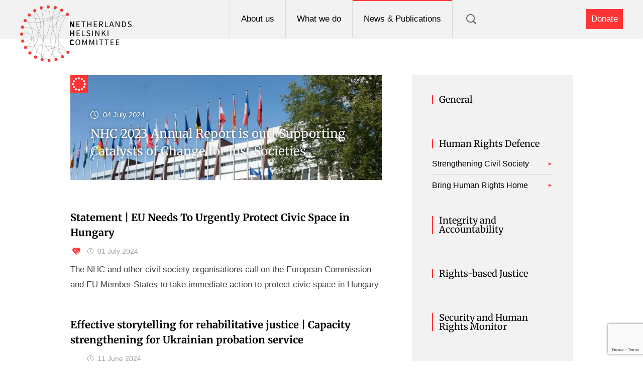

--- FILE ---
content_type: text/html; charset=UTF-8
request_url: https://www.nhc.nl/news/page/6/
body_size: 14635
content:
<!doctype html>
<html lang="en-US">
<head>
<meta charset="UTF-8" />
<link rel="preload" href="https://www.nhc.nl/assets/cache/fvm/min/1768309324-css50145bed1b56d2d3a82ba39bdf301973c3e36a9c7465ead5033cdbd0ed38a.css" as="style" media="all" />
<script data-cfasync="false">if(navigator.userAgent.match(/MSIE|Internet Explorer/i)||navigator.userAgent.match(/Trident\/7\..*?rv:11/i)){var href=document.location.href;if(!href.match(/[?&]iebrowser/)){if(href.indexOf("?")==-1){if(href.indexOf("#")==-1){document.location.href=href+"?iebrowser=1"}else{document.location.href=href.replace("#","?iebrowser=1#")}}else{if(href.indexOf("#")==-1){document.location.href=href+"&iebrowser=1"}else{document.location.href=href.replace("#","&iebrowser=1#")}}}}</script>
<script data-cfasync="false">class FVMLoader{constructor(e){this.triggerEvents=e,this.eventOptions={passive:!0},this.userEventListener=this.triggerListener.bind(this),this.delayedScripts={normal:[],async:[],defer:[]},this.allJQueries=[]}_addUserInteractionListener(e){this.triggerEvents.forEach(t=>window.addEventListener(t,e.userEventListener,e.eventOptions))}_removeUserInteractionListener(e){this.triggerEvents.forEach(t=>window.removeEventListener(t,e.userEventListener,e.eventOptions))}triggerListener(){this._removeUserInteractionListener(this),"loading"===document.readyState?document.addEventListener("DOMContentLoaded",this._loadEverythingNow.bind(this)):this._loadEverythingNow()}async _loadEverythingNow(){this._runAllDelayedCSS(),this._delayEventListeners(),this._delayJQueryReady(this),this._handleDocumentWrite(),this._registerAllDelayedScripts(),await this._loadScriptsFromList(this.delayedScripts.normal),await this._loadScriptsFromList(this.delayedScripts.defer),await this._loadScriptsFromList(this.delayedScripts.async),await this._triggerDOMContentLoaded(),await this._triggerWindowLoad(),window.dispatchEvent(new Event("wpr-allScriptsLoaded"))}_registerAllDelayedScripts(){document.querySelectorAll("script[type=fvmdelay]").forEach(e=>{e.hasAttribute("src")?e.hasAttribute("async")&&!1!==e.async?this.delayedScripts.async.push(e):e.hasAttribute("defer")&&!1!==e.defer||"module"===e.getAttribute("data-type")?this.delayedScripts.defer.push(e):this.delayedScripts.normal.push(e):this.delayedScripts.normal.push(e)})}_runAllDelayedCSS(){document.querySelectorAll("link[rel=fvmdelay]").forEach(e=>{e.setAttribute("rel","stylesheet")})}async _transformScript(e){return await this._requestAnimFrame(),new Promise(t=>{const n=document.createElement("script");let r;[...e.attributes].forEach(e=>{let t=e.nodeName;"type"!==t&&("data-type"===t&&(t="type",r=e.nodeValue),n.setAttribute(t,e.nodeValue))}),e.hasAttribute("src")?(n.addEventListener("load",t),n.addEventListener("error",t)):(n.text=e.text,t()),e.parentNode.replaceChild(n,e)})}async _loadScriptsFromList(e){const t=e.shift();return t?(await this._transformScript(t),this._loadScriptsFromList(e)):Promise.resolve()}_delayEventListeners(){let e={};function t(t,n){!function(t){function n(n){return e[t].eventsToRewrite.indexOf(n)>=0?"wpr-"+n:n}e[t]||(e[t]={originalFunctions:{add:t.addEventListener,remove:t.removeEventListener},eventsToRewrite:[]},t.addEventListener=function(){arguments[0]=n(arguments[0]),e[t].originalFunctions.add.apply(t,arguments)},t.removeEventListener=function(){arguments[0]=n(arguments[0]),e[t].originalFunctions.remove.apply(t,arguments)})}(t),e[t].eventsToRewrite.push(n)}function n(e,t){let n=e[t];Object.defineProperty(e,t,{get:()=>n||function(){},set(r){e["wpr"+t]=n=r}})}t(document,"DOMContentLoaded"),t(window,"DOMContentLoaded"),t(window,"load"),t(window,"pageshow"),t(document,"readystatechange"),n(document,"onreadystatechange"),n(window,"onload"),n(window,"onpageshow")}_delayJQueryReady(e){let t=window.jQuery;Object.defineProperty(window,"jQuery",{get:()=>t,set(n){if(n&&n.fn&&!e.allJQueries.includes(n)){n.fn.ready=n.fn.init.prototype.ready=function(t){e.domReadyFired?t.bind(document)(n):document.addEventListener("DOMContentLoaded2",()=>t.bind(document)(n))};const t=n.fn.on;n.fn.on=n.fn.init.prototype.on=function(){if(this[0]===window){function e(e){return e.split(" ").map(e=>"load"===e||0===e.indexOf("load.")?"wpr-jquery-load":e).join(" ")}"string"==typeof arguments[0]||arguments[0]instanceof String?arguments[0]=e(arguments[0]):"object"==typeof arguments[0]&&Object.keys(arguments[0]).forEach(t=>{delete Object.assign(arguments[0],{[e(t)]:arguments[0][t]})[t]})}return t.apply(this,arguments),this},e.allJQueries.push(n)}t=n}})}async _triggerDOMContentLoaded(){this.domReadyFired=!0,await this._requestAnimFrame(),document.dispatchEvent(new Event("DOMContentLoaded2")),await this._requestAnimFrame(),window.dispatchEvent(new Event("DOMContentLoaded2")),await this._requestAnimFrame(),document.dispatchEvent(new Event("wpr-readystatechange")),await this._requestAnimFrame(),document.wpronreadystatechange&&document.wpronreadystatechange()}async _triggerWindowLoad(){await this._requestAnimFrame(),window.dispatchEvent(new Event("wpr-load")),await this._requestAnimFrame(),window.wpronload&&window.wpronload(),await this._requestAnimFrame(),this.allJQueries.forEach(e=>e(window).trigger("wpr-jquery-load")),window.dispatchEvent(new Event("wpr-pageshow")),await this._requestAnimFrame(),window.wpronpageshow&&window.wpronpageshow()}_handleDocumentWrite(){const e=new Map;document.write=document.writeln=function(t){const n=document.currentScript,r=document.createRange(),i=n.parentElement;let a=e.get(n);void 0===a&&(a=n.nextSibling,e.set(n,a));const s=document.createDocumentFragment();r.setStart(s,0),s.appendChild(r.createContextualFragment(t)),i.insertBefore(s,a)}}async _requestAnimFrame(){return new Promise(e=>requestAnimationFrame(e))}static run(){const e=new FVMLoader(["keydown","mousemove","touchmove","touchstart","touchend","wheel"]);e._addUserInteractionListener(e)}}FVMLoader.run();</script>
<title>News &amp; Publications - Page 6 of 81 - Netherlands Helsinki Committee</title>
<meta http-equiv="Content-Type" content="text/html; charset=UTF-8">
<meta name="viewport" content="width=device-width, initial-scale=1.0">
<meta name='robots' content='index, follow, max-image-preview:large, max-snippet:-1, max-video-preview:-1' />
<meta name="description" content="Read the latest news and publications from the Netherlands Helsinki Committee&#039;s on building and securing justice across Europe." />
<link rel="canonical" href="https://www.nhc.nl/news/page/6/" />
<meta property="og:locale" content="en_US" />
<meta property="og:type" content="article" />
<meta property="og:title" content="News &amp; Publications" />
<meta property="og:description" content="Read the latest news and publications from the Netherlands Helsinki Committee&#039;s on building and securing justice across Europe." />
<meta property="og:url" content="https://www.nhc.nl/news/" />
<meta property="og:site_name" content="Netherlands Helsinki Committee" />
<meta name="twitter:card" content="summary_large_image" />
<meta name="twitter:site" content="@NHC_nl" />
<script type="application/ld+json" class="yoast-schema-graph">{"@context":"https://schema.org","@graph":[{"@type":["WebPage","CollectionPage"],"@id":"https://www.nhc.nl/news/","url":"https://www.nhc.nl/news/page/6/","name":"News & Publications - Page 6 of 81 - Netherlands Helsinki Committee","isPartOf":{"@id":"https://www.nhc.nl/#website"},"datePublished":"2017-04-04T11:56:14+00:00","dateModified":"2022-03-15T12:42:59+00:00","description":"Read the latest news and publications from the Netherlands Helsinki Committee's on building and securing justice across Europe.","breadcrumb":{"@id":"https://www.nhc.nl/news/page/6/#breadcrumb"},"inLanguage":"en-US"},{"@type":"BreadcrumbList","@id":"https://www.nhc.nl/news/page/6/#breadcrumb","itemListElement":[{"@type":"ListItem","position":1,"name":"Home","item":"https://www.nhc.nl/"},{"@type":"ListItem","position":2,"name":"News &#038; Publications"}]},{"@type":"WebSite","@id":"https://www.nhc.nl/#website","url":"https://www.nhc.nl/","name":"Netherlands Helsinki Committee","description":"The website for the Netherlands Helsinki Committee","publisher":{"@id":"https://www.nhc.nl/#organization"},"potentialAction":[{"@type":"SearchAction","target":{"@type":"EntryPoint","urlTemplate":"https://www.nhc.nl/?s={search_term_string}"},"query-input":{"@type":"PropertyValueSpecification","valueRequired":true,"valueName":"search_term_string"}}],"inLanguage":"en-US"},{"@type":"Organization","@id":"https://www.nhc.nl/#organization","name":"Netherlands Helsinki Committee","url":"https://www.nhc.nl/","logo":{"@type":"ImageObject","inLanguage":"en-US","@id":"https://www.nhc.nl/#/schema/logo/image/","url":"https://www.nhc.nl/assets/uploads/2018/11/NHC-Logo.png","contentUrl":"https://www.nhc.nl/assets/uploads/2018/11/NHC-Logo.png","width":"802","height":"552","caption":"Netherlands Helsinki Committee"},"image":{"@id":"https://www.nhc.nl/#/schema/logo/image/"},"sameAs":["https://www.facebook.com/NetherlandsHelsinkiCommittee/","https://x.com/NHC_nl","https://www.linkedin.com/company/netherlands-helsinki-committee/"]}]}</script>
<script type="text/javascript">
var gform;gform||(document.addEventListener("gform_main_scripts_loaded",function(){gform.scriptsLoaded=!0}),document.addEventListener("gform/theme/scripts_loaded",function(){gform.themeScriptsLoaded=!0}),window.addEventListener("DOMContentLoaded",function(){gform.domLoaded=!0}),gform={domLoaded:!1,scriptsLoaded:!1,themeScriptsLoaded:!1,isFormEditor:()=>"function"==typeof InitializeEditor,callIfLoaded:function(o){return!(!gform.domLoaded||!gform.scriptsLoaded||!gform.themeScriptsLoaded&&!gform.isFormEditor()||(gform.isFormEditor()&&console.warn("The use of gform.initializeOnLoaded() is deprecated in the form editor context and will be removed in Gravity Forms 3.1."),o(),0))},initializeOnLoaded:function(o){gform.callIfLoaded(o)||(document.addEventListener("gform_main_scripts_loaded",()=>{gform.scriptsLoaded=!0,gform.callIfLoaded(o)}),document.addEventListener("gform/theme/scripts_loaded",()=>{gform.themeScriptsLoaded=!0,gform.callIfLoaded(o)}),window.addEventListener("DOMContentLoaded",()=>{gform.domLoaded=!0,gform.callIfLoaded(o)}))},hooks:{action:{},filter:{}},addAction:function(o,r,e,t){gform.addHook("action",o,r,e,t)},addFilter:function(o,r,e,t){gform.addHook("filter",o,r,e,t)},doAction:function(o){gform.doHook("action",o,arguments)},applyFilters:function(o){return gform.doHook("filter",o,arguments)},removeAction:function(o,r){gform.removeHook("action",o,r)},removeFilter:function(o,r,e){gform.removeHook("filter",o,r,e)},addHook:function(o,r,e,t,n){null==gform.hooks[o][r]&&(gform.hooks[o][r]=[]);var d=gform.hooks[o][r];null==n&&(n=r+"_"+d.length),gform.hooks[o][r].push({tag:n,callable:e,priority:t=null==t?10:t})},doHook:function(r,o,e){var t;if(e=Array.prototype.slice.call(e,1),null!=gform.hooks[r][o]&&((o=gform.hooks[r][o]).sort(function(o,r){return o.priority-r.priority}),o.forEach(function(o){"function"!=typeof(t=o.callable)&&(t=window[t]),"action"==r?t.apply(null,e):e[0]=t.apply(null,e)})),"filter"==r)return e[0]},removeHook:function(o,r,t,n){var e;null!=gform.hooks[o][r]&&(e=(e=gform.hooks[o][r]).filter(function(o,r,e){return!!(null!=n&&n!=o.tag||null!=t&&t!=o.priority)}),gform.hooks[o][r]=e)}});
</script>
<link href="https://www.nhc.nl/assets/cache/fvm/min/1768309324-css50145bed1b56d2d3a82ba39bdf301973c3e36a9c7465ead5033cdbd0ed38a.css" rel="stylesheet" type="text/css" media="all">
<script src="https://www.nhc.nl/assets/themes/nhc/public/js/vendor.min.js"></script>
<script src="https://www.nhc.nl/assets/themes/nhc/public/js/swiper.min.js"></script>
<script>(function(i,s,o,g,r,a,m){i['GoogleAnalyticsObject']=r;i[r]=i[r]||function(){(i[r].q=i[r].q||[]).push(arguments)},i[r].l=1*new Date();a=s.createElement(o),m=s.getElementsByTagName(o)[0];a.async=1;a.src=g;m.parentNode.insertBefore(a,m)
})(window,document,'script','//www.google-analytics.com/analytics.js','ga');
ga('create', 'UA-102912686-1', 'auto');ga('send', 'pageview');</script>
<script>(function(w,d,s,l,i){w[l]=w[l]||[];w[l].push({'gtm.start':
new Date().getTime(),event:'gtm.js'});var f=d.getElementsByTagName(s)[0],j=d.createElement(s),dl=l!='dataLayer'?'&l='+l:'';j.async=true;j.src=
'https://www.googletagmanager.com/gtm.js?id='+i+dl;f.parentNode.insertBefore(j,f);
})(window,document,'script','dataLayer','GTM-KPJVJBF');</script>
<link rel="prev" href="https://www.nhc.nl/news/page/5/" />
<link rel="next" href="https://www.nhc.nl/news/page/7/" />
<style id='wp-img-auto-sizes-contain-inline-css' type='text/css' media="all">img:is([sizes=auto i],[sizes^="auto," i]){contain-intrinsic-size:3000px 1500px}</style>
<style id='wp-block-library-inline-css' type='text/css' media="all">:root{--wp-block-synced-color:#7a00df;--wp-block-synced-color--rgb:122,0,223;--wp-bound-block-color:var(--wp-block-synced-color);--wp-editor-canvas-background:#ddd;--wp-admin-theme-color:#007cba;--wp-admin-theme-color--rgb:0,124,186;--wp-admin-theme-color-darker-10:#006ba1;--wp-admin-theme-color-darker-10--rgb:0,107,160.5;--wp-admin-theme-color-darker-20:#005a87;--wp-admin-theme-color-darker-20--rgb:0,90,135;--wp-admin-border-width-focus:2px}@media (min-resolution:192dpi){:root{--wp-admin-border-width-focus:1.5px}}.wp-element-button{cursor:pointer}:root .has-very-light-gray-background-color{background-color:#eee}:root .has-very-dark-gray-background-color{background-color:#313131}:root .has-very-light-gray-color{color:#eee}:root .has-very-dark-gray-color{color:#313131}:root .has-vivid-green-cyan-to-vivid-cyan-blue-gradient-background{background:linear-gradient(135deg,#00d084,#0693e3)}:root .has-purple-crush-gradient-background{background:linear-gradient(135deg,#34e2e4,#4721fb 50%,#ab1dfe)}:root .has-hazy-dawn-gradient-background{background:linear-gradient(135deg,#faaca8,#dad0ec)}:root .has-subdued-olive-gradient-background{background:linear-gradient(135deg,#fafae1,#67a671)}:root .has-atomic-cream-gradient-background{background:linear-gradient(135deg,#fdd79a,#004a59)}:root .has-nightshade-gradient-background{background:linear-gradient(135deg,#330968,#31cdcf)}:root .has-midnight-gradient-background{background:linear-gradient(135deg,#020381,#2874fc)}:root{--wp--preset--font-size--normal:16px;--wp--preset--font-size--huge:42px}.has-regular-font-size{font-size:1em}.has-larger-font-size{font-size:2.625em}.has-normal-font-size{font-size:var(--wp--preset--font-size--normal)}.has-huge-font-size{font-size:var(--wp--preset--font-size--huge)}.has-text-align-center{text-align:center}.has-text-align-left{text-align:left}.has-text-align-right{text-align:right}.has-fit-text{white-space:nowrap!important}#end-resizable-editor-section{display:none}.aligncenter{clear:both}.items-justified-left{justify-content:flex-start}.items-justified-center{justify-content:center}.items-justified-right{justify-content:flex-end}.items-justified-space-between{justify-content:space-between}.screen-reader-text{border:0;clip-path:inset(50%);height:1px;margin:-1px;overflow:hidden;padding:0;position:absolute;width:1px;word-wrap:normal!important}.screen-reader-text:focus{background-color:#ddd;clip-path:none;color:#444;display:block;font-size:1em;height:auto;left:5px;line-height:normal;padding:15px 23px 14px;text-decoration:none;top:5px;width:auto;z-index:100000}html:where(.has-border-color){border-style:solid}html:where([style*=border-top-color]){border-top-style:solid}html:where([style*=border-right-color]){border-right-style:solid}html:where([style*=border-bottom-color]){border-bottom-style:solid}html:where([style*=border-left-color]){border-left-style:solid}html:where([style*=border-width]){border-style:solid}html:where([style*=border-top-width]){border-top-style:solid}html:where([style*=border-right-width]){border-right-style:solid}html:where([style*=border-bottom-width]){border-bottom-style:solid}html:where([style*=border-left-width]){border-left-style:solid}html:where(img[class*=wp-image-]){height:auto;max-width:100%}:where(figure){margin:0 0 1em}html:where(.is-position-sticky){--wp-admin--admin-bar--position-offset:var(--wp-admin--admin-bar--height,0px)}@media screen and (max-width:600px){html:where(.is-position-sticky){--wp-admin--admin-bar--position-offset:0px}}</style>
<style id='global-styles-inline-css' type='text/css' media="all">:root{--wp--preset--aspect-ratio--square:1;--wp--preset--aspect-ratio--4-3:4/3;--wp--preset--aspect-ratio--3-4:3/4;--wp--preset--aspect-ratio--3-2:3/2;--wp--preset--aspect-ratio--2-3:2/3;--wp--preset--aspect-ratio--16-9:16/9;--wp--preset--aspect-ratio--9-16:9/16;--wp--preset--color--black:#000000;--wp--preset--color--cyan-bluish-gray:#abb8c3;--wp--preset--color--white:#ffffff;--wp--preset--color--pale-pink:#f78da7;--wp--preset--color--vivid-red:#cf2e2e;--wp--preset--color--luminous-vivid-orange:#ff6900;--wp--preset--color--luminous-vivid-amber:#fcb900;--wp--preset--color--light-green-cyan:#7bdcb5;--wp--preset--color--vivid-green-cyan:#00d084;--wp--preset--color--pale-cyan-blue:#8ed1fc;--wp--preset--color--vivid-cyan-blue:#0693e3;--wp--preset--color--vivid-purple:#9b51e0;--wp--preset--gradient--vivid-cyan-blue-to-vivid-purple:linear-gradient(135deg,rgb(6,147,227) 0%,rgb(155,81,224) 100%);--wp--preset--gradient--light-green-cyan-to-vivid-green-cyan:linear-gradient(135deg,rgb(122,220,180) 0%,rgb(0,208,130) 100%);--wp--preset--gradient--luminous-vivid-amber-to-luminous-vivid-orange:linear-gradient(135deg,rgb(252,185,0) 0%,rgb(255,105,0) 100%);--wp--preset--gradient--luminous-vivid-orange-to-vivid-red:linear-gradient(135deg,rgb(255,105,0) 0%,rgb(207,46,46) 100%);--wp--preset--gradient--very-light-gray-to-cyan-bluish-gray:linear-gradient(135deg,rgb(238,238,238) 0%,rgb(169,184,195) 100%);--wp--preset--gradient--cool-to-warm-spectrum:linear-gradient(135deg,rgb(74,234,220) 0%,rgb(151,120,209) 20%,rgb(207,42,186) 40%,rgb(238,44,130) 60%,rgb(251,105,98) 80%,rgb(254,248,76) 100%);--wp--preset--gradient--blush-light-purple:linear-gradient(135deg,rgb(255,206,236) 0%,rgb(152,150,240) 100%);--wp--preset--gradient--blush-bordeaux:linear-gradient(135deg,rgb(254,205,165) 0%,rgb(254,45,45) 50%,rgb(107,0,62) 100%);--wp--preset--gradient--luminous-dusk:linear-gradient(135deg,rgb(255,203,112) 0%,rgb(199,81,192) 50%,rgb(65,88,208) 100%);--wp--preset--gradient--pale-ocean:linear-gradient(135deg,rgb(255,245,203) 0%,rgb(182,227,212) 50%,rgb(51,167,181) 100%);--wp--preset--gradient--electric-grass:linear-gradient(135deg,rgb(202,248,128) 0%,rgb(113,206,126) 100%);--wp--preset--gradient--midnight:linear-gradient(135deg,rgb(2,3,129) 0%,rgb(40,116,252) 100%);--wp--preset--font-size--small:13px;--wp--preset--font-size--medium:20px;--wp--preset--font-size--large:36px;--wp--preset--font-size--x-large:42px;--wp--preset--spacing--20:0.44rem;--wp--preset--spacing--30:0.67rem;--wp--preset--spacing--40:1rem;--wp--preset--spacing--50:1.5rem;--wp--preset--spacing--60:2.25rem;--wp--preset--spacing--70:3.38rem;--wp--preset--spacing--80:5.06rem;--wp--preset--shadow--natural:6px 6px 9px rgba(0,0,0,0.2);--wp--preset--shadow--deep:12px 12px 50px rgba(0,0,0,0.4);--wp--preset--shadow--sharp:6px 6px 0px rgba(0,0,0,0.2);--wp--preset--shadow--outlined:6px 6px 0px -3px rgb(255,255,255),6px 6px rgb(0,0,0);--wp--preset--shadow--crisp:6px 6px 0px rgb(0,0,0)}:where(.is-layout-flex){gap:.5em}:where(.is-layout-grid){gap:.5em}body .is-layout-flex{display:flex}.is-layout-flex{flex-wrap:wrap;align-items:center}.is-layout-flex>:is(*,div){margin:0}body .is-layout-grid{display:grid}.is-layout-grid>:is(*,div){margin:0}:where(.wp-block-columns.is-layout-flex){gap:2em}:where(.wp-block-columns.is-layout-grid){gap:2em}:where(.wp-block-post-template.is-layout-flex){gap:1.25em}:where(.wp-block-post-template.is-layout-grid){gap:1.25em}.has-black-color{color:var(--wp--preset--color--black)!important}.has-cyan-bluish-gray-color{color:var(--wp--preset--color--cyan-bluish-gray)!important}.has-white-color{color:var(--wp--preset--color--white)!important}.has-pale-pink-color{color:var(--wp--preset--color--pale-pink)!important}.has-vivid-red-color{color:var(--wp--preset--color--vivid-red)!important}.has-luminous-vivid-orange-color{color:var(--wp--preset--color--luminous-vivid-orange)!important}.has-luminous-vivid-amber-color{color:var(--wp--preset--color--luminous-vivid-amber)!important}.has-light-green-cyan-color{color:var(--wp--preset--color--light-green-cyan)!important}.has-vivid-green-cyan-color{color:var(--wp--preset--color--vivid-green-cyan)!important}.has-pale-cyan-blue-color{color:var(--wp--preset--color--pale-cyan-blue)!important}.has-vivid-cyan-blue-color{color:var(--wp--preset--color--vivid-cyan-blue)!important}.has-vivid-purple-color{color:var(--wp--preset--color--vivid-purple)!important}.has-black-background-color{background-color:var(--wp--preset--color--black)!important}.has-cyan-bluish-gray-background-color{background-color:var(--wp--preset--color--cyan-bluish-gray)!important}.has-white-background-color{background-color:var(--wp--preset--color--white)!important}.has-pale-pink-background-color{background-color:var(--wp--preset--color--pale-pink)!important}.has-vivid-red-background-color{background-color:var(--wp--preset--color--vivid-red)!important}.has-luminous-vivid-orange-background-color{background-color:var(--wp--preset--color--luminous-vivid-orange)!important}.has-luminous-vivid-amber-background-color{background-color:var(--wp--preset--color--luminous-vivid-amber)!important}.has-light-green-cyan-background-color{background-color:var(--wp--preset--color--light-green-cyan)!important}.has-vivid-green-cyan-background-color{background-color:var(--wp--preset--color--vivid-green-cyan)!important}.has-pale-cyan-blue-background-color{background-color:var(--wp--preset--color--pale-cyan-blue)!important}.has-vivid-cyan-blue-background-color{background-color:var(--wp--preset--color--vivid-cyan-blue)!important}.has-vivid-purple-background-color{background-color:var(--wp--preset--color--vivid-purple)!important}.has-black-border-color{border-color:var(--wp--preset--color--black)!important}.has-cyan-bluish-gray-border-color{border-color:var(--wp--preset--color--cyan-bluish-gray)!important}.has-white-border-color{border-color:var(--wp--preset--color--white)!important}.has-pale-pink-border-color{border-color:var(--wp--preset--color--pale-pink)!important}.has-vivid-red-border-color{border-color:var(--wp--preset--color--vivid-red)!important}.has-luminous-vivid-orange-border-color{border-color:var(--wp--preset--color--luminous-vivid-orange)!important}.has-luminous-vivid-amber-border-color{border-color:var(--wp--preset--color--luminous-vivid-amber)!important}.has-light-green-cyan-border-color{border-color:var(--wp--preset--color--light-green-cyan)!important}.has-vivid-green-cyan-border-color{border-color:var(--wp--preset--color--vivid-green-cyan)!important}.has-pale-cyan-blue-border-color{border-color:var(--wp--preset--color--pale-cyan-blue)!important}.has-vivid-cyan-blue-border-color{border-color:var(--wp--preset--color--vivid-cyan-blue)!important}.has-vivid-purple-border-color{border-color:var(--wp--preset--color--vivid-purple)!important}.has-vivid-cyan-blue-to-vivid-purple-gradient-background{background:var(--wp--preset--gradient--vivid-cyan-blue-to-vivid-purple)!important}.has-light-green-cyan-to-vivid-green-cyan-gradient-background{background:var(--wp--preset--gradient--light-green-cyan-to-vivid-green-cyan)!important}.has-luminous-vivid-amber-to-luminous-vivid-orange-gradient-background{background:var(--wp--preset--gradient--luminous-vivid-amber-to-luminous-vivid-orange)!important}.has-luminous-vivid-orange-to-vivid-red-gradient-background{background:var(--wp--preset--gradient--luminous-vivid-orange-to-vivid-red)!important}.has-very-light-gray-to-cyan-bluish-gray-gradient-background{background:var(--wp--preset--gradient--very-light-gray-to-cyan-bluish-gray)!important}.has-cool-to-warm-spectrum-gradient-background{background:var(--wp--preset--gradient--cool-to-warm-spectrum)!important}.has-blush-light-purple-gradient-background{background:var(--wp--preset--gradient--blush-light-purple)!important}.has-blush-bordeaux-gradient-background{background:var(--wp--preset--gradient--blush-bordeaux)!important}.has-luminous-dusk-gradient-background{background:var(--wp--preset--gradient--luminous-dusk)!important}.has-pale-ocean-gradient-background{background:var(--wp--preset--gradient--pale-ocean)!important}.has-electric-grass-gradient-background{background:var(--wp--preset--gradient--electric-grass)!important}.has-midnight-gradient-background{background:var(--wp--preset--gradient--midnight)!important}.has-small-font-size{font-size:var(--wp--preset--font-size--small)!important}.has-medium-font-size{font-size:var(--wp--preset--font-size--medium)!important}.has-large-font-size{font-size:var(--wp--preset--font-size--large)!important}.has-x-large-font-size{font-size:var(--wp--preset--font-size--x-large)!important}</style>
<style id='classic-theme-styles-inline-css' type='text/css' media="all">.wp-block-button__link{color:#fff;background-color:#32373c;border-radius:9999px;box-shadow:none;text-decoration:none;padding:calc(.667em + 2px) calc(1.333em + 2px);font-size:1.125em}.wp-block-file__button{background:#32373c;color:#fff;text-decoration:none}</style>
<link rel="icon" href="https://www.nhc.nl/assets/uploads/2017/05/cropped-nhc-favicon-192x192.png" sizes="192x192" />
</head>
<body class="blog paged paged-6 wp-theme-nhc">
<noscript><iframe src=" https://www.googletagmanager.com/ns.html?id=GTM-KPJVJBF" height="0" width="0" style="display:none;visibility:hidden"></iframe></noscript>
<header class="header"><div class="header__inner"><a class="header__logo" href="https://www.nhc.nl"><img src="https://www.nhc.nl/assets/uploads/2017/04/nhc-logo.svg"></a><nav class="nav"><div class="nav__links-wrapper"><div class="nav__links-inner"><ul class="nav__links"><li class="nav__link menu-item menu-item-type-post_type menu-item-object-page menu-item-235 menu-item-has-children"><a href="https://www.nhc.nl/about/">About us</a><ul class="nav__children"><li class="nav__child menu-item menu-item-type-post_type menu-item-object-page menu-item-1882"><a href="https://www.nhc.nl/mission-strategy/">Mission &#038; Strategy</a></li><li class="nav__child menu-item menu-item-type-post_type menu-item-object-page menu-item-5673"><a href="https://www.nhc.nl/team/">Organisation</a></li><li class="nav__child menu-item menu-item-type-post_type menu-item-object-page menu-item-234"><a href="https://www.nhc.nl/contact/">Contact</a></li><li class="nav__child menu-item menu-item-type-post_type menu-item-object-page menu-item-10318"><a href="https://www.nhc.nl/vacancies/">Vacancies</a></li></ul></li><li class="nav__link menu-item menu-item-type-post_type menu-item-object-page menu-item-237 menu-item-has-children"><a href="https://www.nhc.nl/programmes/">What we do</a><ul class="nav__children"><li class="nav__child menu-item menu-item-type-post_type menu-item-object-page menu-item-6819"><a href="https://www.nhc.nl/programmes/rights-based-justice/">Rights-Based Justice</a></li><li class="nav__child menu-item menu-item-type-post_type menu-item-object-page menu-item-6820"><a href="https://www.nhc.nl/programmes/human-rights-defence/">Human Rights Defence</a></li><li class="nav__child menu-item menu-item-type-post_type menu-item-object-page menu-item-6821"><a href="https://www.nhc.nl/programmes/integrity-and-accountability/">Integrity and Accountability</a></li></ul></li><li class="nav__link menu-item menu-item-type-post_type menu-item-object-page current-menu-item page_item page-item-177 current_page_item current_page_parent menu-item-236 menu-item-has-children"><a href="https://www.nhc.nl/news/">News &#038; Publications</a><ul class="nav__children"><li class="nav__child menu-item menu-item-type-post_type menu-item-object-page menu-item-5676"><a href="https://www.nhc.nl/statement-reports/">Annual Reports</a></li><li class="nav__child menu-item menu-item-type-post_type menu-item-object-page menu-item-11577"><a href="https://www.nhc.nl/newsletter/">Newsletter</a></li><li class="nav__child menu-item menu-item-type-post_type menu-item-object-page menu-item-10539"><a href="https://www.nhc.nl/news/building-security-through-cooperation-security-and-human-rights-monitor/">Security and Human Rights Monitor</a></li></ul></li><li class="nav__link-support"><a href="https://www.nhc.nl/donation/">Donate</a></li></ul></div><div class="mobile__trigger"><span></span><span></span><span></span></div><div class="nav__search-wrapper"><button class="nav__search"><img class="nav__search-icon nav__search-icon-1" src="https://www.nhc.nl/assets/themes/nhc/gfx/icons/icon-search.svg"><img class="nav__search-icon nav__search-icon-2" src="https://www.nhc.nl/assets/themes/nhc/gfx/icons/close.svg"></button></div></div></nav><a href="https://www.nhc.nl/donation/" class="nav__support">Donate</a> </div></header><div class="search__box"><form class="search__box-form" action="https://www.nhc.nl?s=[s]"><input class="search__box-input" type="search" placeholder="What are you looking for?" name="s"><input class="search__box-button" type="submit" value=""></form></div><div class="header__fill"></div><div class="header__breadcrumbs"></div><div class="scroll-top"><img src="https://www.nhc.nl/assets/themes/nhc/gfx/icons/up-arrow.svg"></div><section class="content"><div class="news__wrapper extra-padding"><div class="news__content"><a href="https://www.nhc.nl/nhc-2023-annual-report-is-out-supporting-catalysts-of-change-for-just-societies/" class="post__first"><img class="post__first-image" src="https://www.nhc.nl/assets/uploads/2017/06/COE_palais-de-lEurope-1-700x0-c-default.jpg"><span class="post__first-theme post__first-theme--general"></span><div class="post__first-details"><div class="post__first-info"><span class="post__first-date">04 July 2024</span><span class="post__first-category"></span></div><h2 class="post__first-title">NHC 2023 Annual Report is out| Supporting Catalysts of Change for Just Societies</h2></div></a><div class="post__wrapper"><a href="https://www.nhc.nl/statement-eu-needs-to-urgently-protect-civic-space-in-hungary/" class="post__title"><h2>Statement | EU Needs To Urgently Protect Civic Space in Hungary</h2></a><div class="post__details"><span class="post__theme post__theme--integrity-and-accountability"></span><span class="post__date">01 July 2024</span></div><a href="https://www.nhc.nl/statement-eu-needs-to-urgently-protect-civic-space-in-hungary/" class="post__excerpt">The NHC and other civil society organisations call on the European Commission and EU Member States to take immediate action to protect civic space in Hungary</a></div><div class="post__wrapper"><a href="https://www.nhc.nl/effective-storytelling-for-rehabilitative-justice-capacity-strengthening-for-ukrainian-probation-service/" class="post__title"><h2>Effective storytelling for rehabilitative justice | Capacity strengthening for Ukrainian probation service</h2></a><div class="post__details"><span class="post__theme post__theme--rights-based-justice"></span><span class="post__date">11 June 2024</span></div><a href="https://www.nhc.nl/effective-storytelling-for-rehabilitative-justice-capacity-strengthening-for-ukrainian-probation-service/" class="post__excerpt">Read more on the educational workshop in audio-visual communication organised for the Ukrainian State Probation Service.</a></div><div class="post__wrapper"><a href="https://www.nhc.nl/supporting-catalyst-of-change-partner-spotlight-institute-8th-of-march-slovenia/" class="post__title"><h2>Supporting Catalyst of Change: Partner Spotlight | Institute 8th of March Slovenia</h2></a><div class="post__details"><span class="post__theme post__theme--human-rights-defence"></span><span class="post__date">03 June 2024</span></div><a href="https://www.nhc.nl/supporting-catalyst-of-change-partner-spotlight-institute-8th-of-march-slovenia/" class="post__excerpt">Affecting structural change on a European level: My Voice My Choice campaign by 'Catalyst of Change' partner Institute 8th of March</a></div><div class="post__wrapper"><a href="https://www.nhc.nl/towards-justice-for-victims-a-case-of-deportation-and-forcible-transfer-against-the-russian-authorities/" class="post__title"><h2>Towards Justice for Victims: A case of deportation and forcible transfer against the Russian authorities</h2></a><div class="post__details"><span class="post__theme post__theme--human-rights-defence"></span><span class="post__date">31 May 2024</span></div><a href="https://www.nhc.nl/towards-justice-for-victims-a-case-of-deportation-and-forcible-transfer-against-the-russian-authorities/" class="post__excerpt">Legal analysis based on open source evidence under the ICC Statute</a></div><div class="post__wrapper"><a href="https://www.nhc.nl/invitation-security-and-human-rights-special-issue-on-the-war-in-ukraine/" class="post__title"><h2>Invitation | Security and Human Rights: Special Issue on the War in Ukraine</h2></a><div class="post__details"><span class="post__theme post__theme--general"></span><span class="post__date">15 May 2024</span></div><a href="https://www.nhc.nl/invitation-security-and-human-rights-special-issue-on-the-war-in-ukraine/" class="post__excerpt">Join us on 28 May 2024 1700-1900 at the Nutshuis in The Hague for an evening of reflections & insightful discussions on the enduring ramifications of Russia's full-scale invasion of Ukraine.</a></div><div class="post__wrapper"><a href="https://www.nhc.nl/urgent-call-to-uphold-democracy-and-human-rights-in-georgia/" class="post__title"><h2>Urgent Call to Uphold Democracy and Human Rights in Georgia </h2></a><div class="post__details"><span class="post__theme post__theme--general"></span><span class="post__date">13 May 2024</span></div><a href="https://www.nhc.nl/urgent-call-to-uphold-democracy-and-human-rights-in-georgia/" class="post__excerpt">The NHC is deeply concerned about the recent and troubling developments in Georgia & calls on Georgian authorities and international bodies to uphold democracy and human rights in Georgia </a></div><div class="post__wrapper"><a href="https://www.nhc.nl/supporting-catalysts-of-change-womens-rights-grassroots-initiatives-in-romania-and-bulgaria/" class="post__title"><h2>Supporting Catalysts of Change | Women&#8217;s rights grassroots initiatives in Romania and Bulgaria</h2></a><div class="post__details"><span class="post__theme post__theme--human-rights-defence"></span><span class="post__date">25 April 2024</span></div><a href="https://www.nhc.nl/supporting-catalysts-of-change-womens-rights-grassroots-initiatives-in-romania-and-bulgaria/" class="post__excerpt">Find out more about the work of our grassroots partners in Bulgaria and Romania working on women's rights and how the NHC is supporting them </a></div><div class="post__wrapper"><a href="https://www.nhc.nl/restorative-justice-restoring-democracy/" class="post__title"><h2>Restorative Justice, Restoring Democracy | Reflections from #DemocracyDrinks</h2></a><div class="post__details"><span class="post__theme post__theme--general"></span><span class="post__date">25 April 2024</span></div><a href="https://www.nhc.nl/restorative-justice-restoring-democracy/" class="post__excerpt">What is restorative justice, why is it a prime example of democratic decision-making, and what lessons can we draw from restorative justice practices for our societies? </a></div><div class="post__wrapper"><a href="https://www.nhc.nl/what-works-an-in-depth-analysis-of-probation-capacity-strengthening/" class="post__title"><h2>What works? An in-depth analysis of probation capacity-strengthening</h2></a><div class="post__details"><span class="post__theme post__theme--rights-based-justice"></span><span class="post__date">24 April 2024</span></div><a href="https://www.nhc.nl/what-works-an-in-depth-analysis-of-probation-capacity-strengthening/" class="post__excerpt">Against the backdrop of the 6th World Congress on Probation and Parole, the NHC sat down with Leo Tigges and Stephen Pitts to discuss their report on probation service development.</a></div></div><div class="news__pagination"><a href="https://www.nhc.nl/news/page/5/" class="page__button prev"></a><ul class="pages"><li><a href="https://www.nhc.nl/news/" class="page__link page__link--a page-number page-numbers">1</a></li><li><span class="dots page__link page__link--span">&hellip;</span></li><li><a href="https://www.nhc.nl/news/page/3/" class="page__link page__link--a page-number page-numbers">3</a></li><li><a href="https://www.nhc.nl/news/page/4/" class="page__link page__link--a page-number page-numbers">4</a></li><li><a href="https://www.nhc.nl/news/page/5/" class="page__link page__link--a page-number page-numbers">5</a></li><li><span class="page-number page-numbers current page__link page__link--span">6</span></li><li><a href="https://www.nhc.nl/news/page/7/" class="page__link page__link--a page-number page-numbers">7</a></li><li><a href="https://www.nhc.nl/news/page/8/" class="page__link page__link--a page-number page-numbers">8</a></li><li><a href="https://www.nhc.nl/news/page/9/" class="page__link page__link--a page-number page-numbers">9</a></li><li><span class="dots page__link page__link--span">&hellip;</span></li><li><a href="https://www.nhc.nl/news/page/81/" class="page__link page__link--a page-number page-numbers">81</a></li></ul><a href="https://www.nhc.nl/news/page/7/" class="page__button next"></a></div><div class="sidebar__wrapper"><div class="sidebar"><a class="sidebar__parent" href="https://www.nhc.nl/category/general/">General</a><a class="sidebar__parent" href="https://www.nhc.nl/category/human-rights-defence/">Human Rights Defence</a><ul class="sidebar__children"><li class="sidebar__child"><a href="https://www.nhc.nl/category/human-rights-defence/strengthening-civil-society/">Strengthening Civil Society</a></li><li class="sidebar__child"><a href="https://www.nhc.nl/category/human-rights-defence/bring-human-rights-home/">Bring Human Rights Home</a></li></ul><a class="sidebar__parent" href="https://www.nhc.nl/category/integrity-and-accountability/">Integrity and Accountability</a><a class="sidebar__parent" href="https://www.nhc.nl/category/rights-based-justice/">Rights-based Justice</a><a class="sidebar__parent" href="https://www.nhc.nl/category/security-and-human-rights-monitor/">Security and Human Rights Monitor</a></div><div class="sidebar__support"><h2 class="sidebar__support-title">Donate and support the work of the NHC</h2><p class="sidebar__support-text">With your contribution, you can also support catalysts of change for just societies. Thank you!</p><a class="sidebar__support-button" href="https://www.nhc.nl/donation/">Donate</a></div></div></div></section><div class="footer__themes"><a href="https://www.nhc.nl/programmes/rights-based-justice/" class="footer__theme-wrapper"><div class="footer__image-wrapper"><img src="https://www.nhc.nl/assets/uploads/2020/08/criminal-justice-reform-700x0-c-default.jpg"></div><div class="footer__theme-icon footer__theme-icon--criminal"></div><h4 class="footer__theme-title">Rights-Based Justice</h4></a><a href="https://www.nhc.nl/programmes/human-rights-defence/" class="footer__theme-wrapper"><div class="footer__image-wrapper"><img src="https://www.nhc.nl/assets/uploads/2020/05/integrity-accountability-scaled-700x0-c-default.jpg"></div><div class="footer__theme-icon footer__theme-icon--human"></div><h4 class="footer__theme-title">Human Rights Defence</h4></a><a href="https://www.nhc.nl/programmes/integrity-and-accountability/" class="footer__theme-wrapper"><div class="footer__image-wrapper"><img src="https://www.nhc.nl/assets/uploads/2023/02/A2J-scaled-700x0-c-default.jpg"></div><div class="footer__theme-icon footer__theme-icon--integrity"></div><h4 class="footer__theme-title">Integrity and Accountability</h4></a></div><footer class="footer"> <div class="footer__inner"><div class="footer__item footer__item--1column"><h4 class="footer__title">Certifications</h4><div class="footer__item footer__certification_logos"><a href="https://eikcertificering.nl/" class="footer__logo_link" target="_blank"><img class="footer__logo_image" src="https://www.nhc.nl/assets/uploads/2019/10/nhc-footer-eik-125x0-c-default.png"></a><a href="https://partos.nl" class="footer__logo_link" target="_blank"><img class="footer__logo_image" src="https://www.nhc.nl/assets/uploads/2019/10/nhc-footer-partos-125x0-c-default.png"></a><a href="https://anbi.nl" class="footer__logo_link" target="_blank"><img class="footer__logo_image" src="https://www.nhc.nl/assets/uploads/2019/10/nhc-footer-anbi-125x0-c-default.png"></a><a href="https://www.ngosource.org/about-equivalency-determination-on-file-badge" class="footer__logo_link" target="_blank"><img class="footer__logo_image" src="https://www.nhc.nl/assets/uploads/2023/01/logo-ngosource-125x0-c-default.png"></a></div></div><div class="footer__item footer__item--1column"><h4 class="footer__title">Netherlands Helsinki Committee</h4><ul div class="footer__sitemap footer__sitemap--1column"><li class="footer__link"><a href="https://www.nhc.nl/vacancies/" >Vacancies</a></li><li class="footer__link"><a href="https://www.nhc.nl/anbi/" >Financial Information</a></li><li class="footer__link"><a href="https://www.nhc.nl/statement-reports/" >Annual Reports</a></li><li class="footer__link"><a href="https://www.nhc.nl/terms-conditions-and-policies/" >Terms, Conditions, &#038; Policies</a></li><li class="footer__link"><a href="https://www.nhc.nl/iso-certification/" >Certifications</a></li><li class="footer__link"><a href="https://www.nhc.nl/donation/" >Donation</a></li></ul></div><div class="footer__item footer__item--1column"><div class="footer__newsletter"><div class="newsletter__row"></div><div class="newsletter__row"><div class="newsletter__form"> <div class='gf_browser_gecko gform_wrapper gform_legacy_markup_wrapper gform-theme--no-framework' data-form-theme='legacy' data-form-index='0' id='gform_wrapper_2' ><form method='post' enctype='multipart/form-data' id='gform_2' action='/news/page/6/' data-formid='2' novalidate> <div class='gform-body gform_body'><ul id='gform_fields_2' class='gform_fields top_label form_sublabel_below description_below validation_below'><li id="field_2_1" class="gfield gfield--type-email field_sublabel_below gfield--no-description field_description_below field_validation_below gfield_visibility_visible" ><label class='gfield_label gform-field-label screen-reader-text' for='input_2_1'>Enter your e-mail address</label><div class='ginput_container ginput_container_email'> <input name='input_1' id='input_2_1' type='email' value='' class='medium' tabindex='9001' placeholder='Enter your e-mail address' aria-invalid="false" /> </div></li><li id="field_2_2" class="gfield gfield--type-captcha field_sublabel_below gfield--no-description field_description_below hidden_label field_validation_below gfield_visibility_visible" ><label class='gfield_label gform-field-label' for='input_2_2'>CAPTCHA</label><div id='input_2_2' class='ginput_container ginput_recaptcha' data-sitekey='6LcqW-MUAAAAAPk0wNGp-ljBBXKJMDSK6UmhZAnk' data-theme='light' data-tabindex='-1' data-size='invisible' data-badge='bottomright'></div></li></ul></div> <div class='gform-footer gform_footer top_label'> <input type='submit' id='gform_submit_button_2' class='gform_button button' onclick='gform.submission.handleButtonClick(this);' data-submission-type='submit' value='Subscribe' tabindex='9002' /> <input type='hidden' class='gform_hidden' name='gform_submission_method' data-js='gform_submission_method_2' value='postback' /> <input type='hidden' class='gform_hidden' name='gform_theme' data-js='gform_theme_2' id='gform_theme_2' value='legacy' /> <input type='hidden' class='gform_hidden' name='gform_style_settings' data-js='gform_style_settings_2' id='gform_style_settings_2' value='' /> <input type='hidden' class='gform_hidden' name='is_submit_2' value='1' /> <input type='hidden' class='gform_hidden' name='gform_submit' value='2' /> <input type='hidden' class='gform_hidden' name='gform_unique_id' value='' /> <input type='hidden' class='gform_hidden' name='state_2' value='WyJbXSIsImNjZGYyNmI1NWY1YzRlZDBjYmY0MjVhYTgyOTM4MDUzIl0=' /> <input type='hidden' autocomplete='off' class='gform_hidden' name='gform_target_page_number_2' id='gform_target_page_number_2' value='0' /> <input type='hidden' autocomplete='off' class='gform_hidden' name='gform_source_page_number_2' id='gform_source_page_number_2' value='1' /> <input type='hidden' name='gform_field_values' value='' /> </div> </form> </div>
<script type="text/javascript">
gform.initializeOnLoaded( function() {gformInitSpinner( 2, 'https://www.nhc.nl/assets/plugins/gravityforms/images/spinner.svg', true );jQuery('#gform_ajax_frame_2').on('load',function(){var contents = jQuery(this).contents().find('*').html();var is_postback = contents.indexOf('GF_AJAX_POSTBACK') >= 0;if(!is_postback){return;}var form_content = jQuery(this).contents().find('#gform_wrapper_2');var is_confirmation = jQuery(this).contents().find('#gform_confirmation_wrapper_2').length > 0;var is_redirect = contents.indexOf('gformRedirect(){') >= 0;var is_form = form_content.length > 0 && ! is_redirect && ! is_confirmation;var mt = parseInt(jQuery('html').css('margin-top'), 10) + parseInt(jQuery('body').css('margin-top'), 10) + 100;if(is_form){jQuery('#gform_wrapper_2').html(form_content.html());if(form_content.hasClass('gform_validation_error')){jQuery('#gform_wrapper_2').addClass('gform_validation_error');} else {jQuery('#gform_wrapper_2').removeClass('gform_validation_error');}setTimeout( function() {   }, 50 );if(window['gformInitDatepicker']) {gformInitDatepicker();}if(window['gformInitPriceFields']) {gformInitPriceFields();}var current_page = jQuery('#gform_source_page_number_2').val();gformInitSpinner( 2, 'https://www.nhc.nl/assets/plugins/gravityforms/images/spinner.svg', true );jQuery(document).trigger('gform_page_loaded', [2, current_page]);window['gf_submitting_2'] = false;}else if(!is_redirect){var confirmation_content = jQuery(this).contents().find('.GF_AJAX_POSTBACK').html();if(!confirmation_content){confirmation_content = contents;}jQuery('#gform_wrapper_2').replaceWith(confirmation_content);jQuery(document).trigger('gform_confirmation_loaded', [2]);window['gf_submitting_2'] = false;wp.a11y.speak(jQuery('#gform_confirmation_message_2').text());}else{jQuery('#gform_2').append(contents);if(window['gformRedirect']) {gformRedirect();}}jQuery(document).trigger("gform_pre_post_render", [{ formId: "2", currentPage: "current_page", abort: function() { this.preventDefault(); } }]);        if (event && event.defaultPrevented) {                return;        }        const gformWrapperDiv = document.getElementById( "gform_wrapper_2" );        if ( gformWrapperDiv ) {            const visibilitySpan = document.createElement( "span" );            visibilitySpan.id = "gform_visibility_test_2";            gformWrapperDiv.insertAdjacentElement( "afterend", visibilitySpan );        }        const visibilityTestDiv = document.getElementById( "gform_visibility_test_2" );        let postRenderFired = false;        function triggerPostRender() {            if ( postRenderFired ) {                return;            }            postRenderFired = true;            gform.core.triggerPostRenderEvents( 2, current_page );            if ( visibilityTestDiv ) {                visibilityTestDiv.parentNode.removeChild( visibilityTestDiv );            }        }        function debounce( func, wait, immediate ) {            var timeout;            return function() {                var context = this, args = arguments;                var later = function() {                    timeout = null;                    if ( !immediate ) func.apply( context, args );                };                var callNow = immediate && !timeout;                clearTimeout( timeout );                timeout = setTimeout( later, wait );                if ( callNow ) func.apply( context, args );            };        }        const debouncedTriggerPostRender = debounce( function() {            triggerPostRender();        }, 200 );        if ( visibilityTestDiv && visibilityTestDiv.offsetParent === null ) {            const observer = new MutationObserver( ( mutations ) => {                mutations.forEach( ( mutation ) => {                    if ( mutation.type === 'attributes' && visibilityTestDiv.offsetParent !== null ) {                        debouncedTriggerPostRender();                        observer.disconnect();                    }                });            });            observer.observe( document.body, {                attributes: true,                childList: false,                subtree: true,                attributeFilter: [ 'style', 'class' ],            });        } else {            triggerPostRender();        }    } );} );
</script>
</div><div class="newsletter__disclaimer">Your e-mail address will only be used to contact you for our newsletter and will not be shared with, or sold to third parties.</div></div></div></div><div class="footer__item footer__item--tagline">Supporting catalysts of change for just societies</div><div class="footer__item footer__item--social"><a href="https://nl-nl.facebook.com/NetherlandsHelsinkiCommittee/" target="_blank" class="social__item social__item--facebook"><span>Facebook</span></a><a href="https://www.linkedin.com/company/netherlands-helsinki-committee" target="_blank" class="social__item social__item--linkedin"><span>LinkedIn</span></a><a href="https://www.instagram.com/nl.helsinkicommittee/" target="_blank" class="social__item social__item--instagram"><span>Instagram</span></a></div><div class="footer__item footer__item--address">Netherlands Helsinki Committee<br>Het Nutshuis<br />Riviervismarkt 4<br />2513 AM The Hague <br />The Netherlands<br />+ 31 (0)70 - 392 6700</div> </div>
<script src="https://www.nhc.nl/assets/themes/nhc/public/js/netherlands-helsinki-committee.min.js"></script>
</footer>
<script type="speculationrules">{"prefetch":[{"source":"document","where":{"and":[{"href_matches":"/*"},{"not":{"href_matches":["/wp-*.php","/wp-admin/*","/assets/uploads/*","/assets/*","/assets/plugins/*","/assets/themes/nhc/*","/*\\?(.+)"]}},{"not":{"selector_matches":"a[rel~=\"nofollow\"]"}},{"not":{"selector_matches":".no-prefetch, .no-prefetch a"}}]},"eagerness":"conservative"}]}</script>
<script type="text/javascript" src="https://www.nhc.nl/wp-includes/js/dist/dom-ready.min.js?ver=f77871ff7694fffea381" id="wp-dom-ready-js"></script>
<script type="text/javascript" src="https://www.nhc.nl/wp-includes/js/dist/hooks.min.js?ver=dd5603f07f9220ed27f1" id="wp-hooks-js"></script>
<script type="text/javascript" src="https://www.nhc.nl/wp-includes/js/dist/i18n.min.js?ver=c26c3dc7bed366793375" id="wp-i18n-js"></script>
<script type="text/javascript" id="wp-i18n-js-after">
wp.i18n.setLocaleData( { 'text direction\u0004ltr': [ 'ltr' ] } );//# sourceURL=wp-i18n-js-after
</script>
<script type="text/javascript" src="https://www.nhc.nl/wp-includes/js/dist/a11y.min.js?ver=cb460b4676c94bd228ed" id="wp-a11y-js"></script>
<script type="text/javascript" src="https://www.nhc.nl/wp-includes/js/jquery/jquery.min.js?ver=3.7.1" id="jquery-core-js"></script>
<script type="text/javascript" src="https://www.nhc.nl/wp-includes/js/jquery/jquery-migrate.min.js?ver=3.4.1" id="jquery-migrate-js"></script>
<script type="text/javascript" defer='defer' src="https://www.nhc.nl/assets/plugins/gravityforms/js/jquery.json.min.js?ver=2.9.25" id="gform_json-js"></script>
<script type="text/javascript" id="gform_gravityforms-js-extra">
var gform_i18n = {"datepicker":{"days":{"monday":"Mo","tuesday":"Tu","wednesday":"We","thursday":"Th","friday":"Fr","saturday":"Sa","sunday":"Su"},"months":{"january":"January","february":"February","march":"March","april":"April","may":"May","june":"June","july":"July","august":"August","september":"September","october":"October","november":"November","december":"December"},"firstDay":1,"iconText":"Select date"}};var gf_legacy_multi = [];var gform_gravityforms = {"strings":{"invalid_file_extension":"This type of file is not allowed. Must be one of the following:","delete_file":"Delete this file","in_progress":"in progress","file_exceeds_limit":"File exceeds size limit","illegal_extension":"This type of file is not allowed.","max_reached":"Maximum number of files reached","unknown_error":"There was a problem while saving the file on the server","currently_uploading":"Please wait for the uploading to complete","cancel":"Cancel","cancel_upload":"Cancel this upload","cancelled":"Cancelled","error":"Error","message":"Message"},"vars":{"images_url":"https://www.nhc.nl/assets/plugins/gravityforms/images"}};
var gf_global = {"gf_currency_config":{"name":"Euro","symbol_left":"","symbol_right":"&#8364;","symbol_padding":" ","thousand_separator":".","decimal_separator":",","decimals":2,"code":"EUR"},"base_url":"https://www.nhc.nl/assets/plugins/gravityforms","number_formats":[],"spinnerUrl":"https://www.nhc.nl/assets/plugins/gravityforms/images/spinner.svg","version_hash":"1d5d2307cb66a2b43d617b27ec0fd249","strings":{"newRowAdded":"New row added.","rowRemoved":"Row removed","formSaved":"The form has been saved.  The content contains the link to return and complete the form."}};
//# sourceURL=gform_gravityforms-js-extra
</script>
<script type="text/javascript" defer='defer' src="https://www.nhc.nl/assets/plugins/gravityforms/js/gravityforms.min.js?ver=2.9.25" id="gform_gravityforms-js"></script>
<script type="text/javascript" defer='defer' src="https://www.google.com/recaptcha/api.js?hl=en&amp;ver=6.9#038;render=explicit" id="gform_recaptcha-js"></script>
<script type="text/javascript" defer='defer' src="https://www.nhc.nl/assets/plugins/gravityforms/js/placeholders.jquery.min.js?ver=2.9.25" id="gform_placeholder-js"></script>
<script type="text/javascript" defer='defer' src="https://www.nhc.nl/assets/plugins/gravityforms/assets/js/dist/utils.min.js?ver=48a3755090e76a154853db28fc254681" id="gform_gravityforms_utils-js"></script>
<script type="text/javascript" defer='defer' src="https://www.nhc.nl/assets/plugins/gravityforms/assets/js/dist/vendor-theme.min.js?ver=4f8b3915c1c1e1a6800825abd64b03cb" id="gform_gravityforms_theme_vendors-js"></script>
<script type="text/javascript" id="gform_gravityforms_theme-js-extra">
var gform_theme_config = {"common":{"form":{"honeypot":{"version_hash":"1d5d2307cb66a2b43d617b27ec0fd249"},"ajax":{"ajaxurl":"https://www.nhc.nl/wp-admin/admin-ajax.php","ajax_submission_nonce":"1825c80aa1","i18n":{"step_announcement":"Step %1$s of %2$s, %3$s","unknown_error":"There was an unknown error processing your request. Please try again."}}}},"hmr_dev":"","public_path":"https://www.nhc.nl/assets/plugins/gravityforms/assets/js/dist/","config_nonce":"c52f902494"};
//# sourceURL=gform_gravityforms_theme-js-extra
</script>
<script type="text/javascript" defer='defer' src="https://www.nhc.nl/assets/plugins/gravityforms/assets/js/dist/scripts-theme.min.js?ver=244d9e312b90e462b62b2d9b9d415753" id="gform_gravityforms_theme-js"></script>
<script type="text/javascript">
gform.initializeOnLoaded( function() { jQuery(document).on('gform_post_render', function(event, formId, currentPage){if(formId == 2) {if(typeof Placeholders != 'undefined'){Placeholders.enable();}gform.utils.addAsyncFilter('gform/submission/pre_submission', async (data) => {const input = document.createElement('input');input.type = 'hidden';input.name = 'gf_zero_spam_key';input.value = 'Fxji5ZQ4PtV35IJkGxf5Eg9yEXccepvzApdCGFLlBXsMTW3XItlIc7Is1lhxazSc';input.setAttribute('autocomplete', 'new-password');data.form.appendChild(input);return data;});} } );jQuery(document).on('gform_post_conditional_logic', function(event, formId, fields, isInit){} ) } );
</script>
<script type="text/javascript">
gform.initializeOnLoaded( function() {jQuery(document).trigger("gform_pre_post_render", [{ formId: "2", currentPage: "1", abort: function() { this.preventDefault(); } }]);        if (event && event.defaultPrevented) {                return;        }        const gformWrapperDiv = document.getElementById( "gform_wrapper_2" );        if ( gformWrapperDiv ) {            const visibilitySpan = document.createElement( "span" );            visibilitySpan.id = "gform_visibility_test_2";            gformWrapperDiv.insertAdjacentElement( "afterend", visibilitySpan );        }        const visibilityTestDiv = document.getElementById( "gform_visibility_test_2" );        let postRenderFired = false;        function triggerPostRender() {            if ( postRenderFired ) {                return;            }            postRenderFired = true;            gform.core.triggerPostRenderEvents( 2, 1 );            if ( visibilityTestDiv ) {                visibilityTestDiv.parentNode.removeChild( visibilityTestDiv );            }        }        function debounce( func, wait, immediate ) {            var timeout;            return function() {                var context = this, args = arguments;                var later = function() {                    timeout = null;                    if ( !immediate ) func.apply( context, args );                };                var callNow = immediate && !timeout;                clearTimeout( timeout );                timeout = setTimeout( later, wait );                if ( callNow ) func.apply( context, args );            };        }        const debouncedTriggerPostRender = debounce( function() {            triggerPostRender();        }, 200 );        if ( visibilityTestDiv && visibilityTestDiv.offsetParent === null ) {            const observer = new MutationObserver( ( mutations ) => {                mutations.forEach( ( mutation ) => {                    if ( mutation.type === 'attributes' && visibilityTestDiv.offsetParent !== null ) {                        debouncedTriggerPostRender();                        observer.disconnect();                    }                });            });            observer.observe( document.body, {                attributes: true,                childList: false,                subtree: true,                attributeFilter: [ 'style', 'class' ],            });        } else {            triggerPostRender();        }    } );
</script>
</body>
</html>
<!-- Cached page generated by WP-Super-Cache on 2026-01-20 03:44:13 -->

<!-- super cache -->

--- FILE ---
content_type: text/html; charset=utf-8
request_url: https://www.google.com/recaptcha/api2/anchor?ar=1&k=6LcqW-MUAAAAAPk0wNGp-ljBBXKJMDSK6UmhZAnk&co=aHR0cHM6Ly93d3cubmhjLm5sOjQ0Mw..&hl=en&v=PoyoqOPhxBO7pBk68S4YbpHZ&theme=light&size=invisible&badge=bottomright&anchor-ms=20000&execute-ms=30000&cb=s0gmmq7zut5
body_size: 49344
content:
<!DOCTYPE HTML><html dir="ltr" lang="en"><head><meta http-equiv="Content-Type" content="text/html; charset=UTF-8">
<meta http-equiv="X-UA-Compatible" content="IE=edge">
<title>reCAPTCHA</title>
<style type="text/css">
/* cyrillic-ext */
@font-face {
  font-family: 'Roboto';
  font-style: normal;
  font-weight: 400;
  font-stretch: 100%;
  src: url(//fonts.gstatic.com/s/roboto/v48/KFO7CnqEu92Fr1ME7kSn66aGLdTylUAMa3GUBHMdazTgWw.woff2) format('woff2');
  unicode-range: U+0460-052F, U+1C80-1C8A, U+20B4, U+2DE0-2DFF, U+A640-A69F, U+FE2E-FE2F;
}
/* cyrillic */
@font-face {
  font-family: 'Roboto';
  font-style: normal;
  font-weight: 400;
  font-stretch: 100%;
  src: url(//fonts.gstatic.com/s/roboto/v48/KFO7CnqEu92Fr1ME7kSn66aGLdTylUAMa3iUBHMdazTgWw.woff2) format('woff2');
  unicode-range: U+0301, U+0400-045F, U+0490-0491, U+04B0-04B1, U+2116;
}
/* greek-ext */
@font-face {
  font-family: 'Roboto';
  font-style: normal;
  font-weight: 400;
  font-stretch: 100%;
  src: url(//fonts.gstatic.com/s/roboto/v48/KFO7CnqEu92Fr1ME7kSn66aGLdTylUAMa3CUBHMdazTgWw.woff2) format('woff2');
  unicode-range: U+1F00-1FFF;
}
/* greek */
@font-face {
  font-family: 'Roboto';
  font-style: normal;
  font-weight: 400;
  font-stretch: 100%;
  src: url(//fonts.gstatic.com/s/roboto/v48/KFO7CnqEu92Fr1ME7kSn66aGLdTylUAMa3-UBHMdazTgWw.woff2) format('woff2');
  unicode-range: U+0370-0377, U+037A-037F, U+0384-038A, U+038C, U+038E-03A1, U+03A3-03FF;
}
/* math */
@font-face {
  font-family: 'Roboto';
  font-style: normal;
  font-weight: 400;
  font-stretch: 100%;
  src: url(//fonts.gstatic.com/s/roboto/v48/KFO7CnqEu92Fr1ME7kSn66aGLdTylUAMawCUBHMdazTgWw.woff2) format('woff2');
  unicode-range: U+0302-0303, U+0305, U+0307-0308, U+0310, U+0312, U+0315, U+031A, U+0326-0327, U+032C, U+032F-0330, U+0332-0333, U+0338, U+033A, U+0346, U+034D, U+0391-03A1, U+03A3-03A9, U+03B1-03C9, U+03D1, U+03D5-03D6, U+03F0-03F1, U+03F4-03F5, U+2016-2017, U+2034-2038, U+203C, U+2040, U+2043, U+2047, U+2050, U+2057, U+205F, U+2070-2071, U+2074-208E, U+2090-209C, U+20D0-20DC, U+20E1, U+20E5-20EF, U+2100-2112, U+2114-2115, U+2117-2121, U+2123-214F, U+2190, U+2192, U+2194-21AE, U+21B0-21E5, U+21F1-21F2, U+21F4-2211, U+2213-2214, U+2216-22FF, U+2308-230B, U+2310, U+2319, U+231C-2321, U+2336-237A, U+237C, U+2395, U+239B-23B7, U+23D0, U+23DC-23E1, U+2474-2475, U+25AF, U+25B3, U+25B7, U+25BD, U+25C1, U+25CA, U+25CC, U+25FB, U+266D-266F, U+27C0-27FF, U+2900-2AFF, U+2B0E-2B11, U+2B30-2B4C, U+2BFE, U+3030, U+FF5B, U+FF5D, U+1D400-1D7FF, U+1EE00-1EEFF;
}
/* symbols */
@font-face {
  font-family: 'Roboto';
  font-style: normal;
  font-weight: 400;
  font-stretch: 100%;
  src: url(//fonts.gstatic.com/s/roboto/v48/KFO7CnqEu92Fr1ME7kSn66aGLdTylUAMaxKUBHMdazTgWw.woff2) format('woff2');
  unicode-range: U+0001-000C, U+000E-001F, U+007F-009F, U+20DD-20E0, U+20E2-20E4, U+2150-218F, U+2190, U+2192, U+2194-2199, U+21AF, U+21E6-21F0, U+21F3, U+2218-2219, U+2299, U+22C4-22C6, U+2300-243F, U+2440-244A, U+2460-24FF, U+25A0-27BF, U+2800-28FF, U+2921-2922, U+2981, U+29BF, U+29EB, U+2B00-2BFF, U+4DC0-4DFF, U+FFF9-FFFB, U+10140-1018E, U+10190-1019C, U+101A0, U+101D0-101FD, U+102E0-102FB, U+10E60-10E7E, U+1D2C0-1D2D3, U+1D2E0-1D37F, U+1F000-1F0FF, U+1F100-1F1AD, U+1F1E6-1F1FF, U+1F30D-1F30F, U+1F315, U+1F31C, U+1F31E, U+1F320-1F32C, U+1F336, U+1F378, U+1F37D, U+1F382, U+1F393-1F39F, U+1F3A7-1F3A8, U+1F3AC-1F3AF, U+1F3C2, U+1F3C4-1F3C6, U+1F3CA-1F3CE, U+1F3D4-1F3E0, U+1F3ED, U+1F3F1-1F3F3, U+1F3F5-1F3F7, U+1F408, U+1F415, U+1F41F, U+1F426, U+1F43F, U+1F441-1F442, U+1F444, U+1F446-1F449, U+1F44C-1F44E, U+1F453, U+1F46A, U+1F47D, U+1F4A3, U+1F4B0, U+1F4B3, U+1F4B9, U+1F4BB, U+1F4BF, U+1F4C8-1F4CB, U+1F4D6, U+1F4DA, U+1F4DF, U+1F4E3-1F4E6, U+1F4EA-1F4ED, U+1F4F7, U+1F4F9-1F4FB, U+1F4FD-1F4FE, U+1F503, U+1F507-1F50B, U+1F50D, U+1F512-1F513, U+1F53E-1F54A, U+1F54F-1F5FA, U+1F610, U+1F650-1F67F, U+1F687, U+1F68D, U+1F691, U+1F694, U+1F698, U+1F6AD, U+1F6B2, U+1F6B9-1F6BA, U+1F6BC, U+1F6C6-1F6CF, U+1F6D3-1F6D7, U+1F6E0-1F6EA, U+1F6F0-1F6F3, U+1F6F7-1F6FC, U+1F700-1F7FF, U+1F800-1F80B, U+1F810-1F847, U+1F850-1F859, U+1F860-1F887, U+1F890-1F8AD, U+1F8B0-1F8BB, U+1F8C0-1F8C1, U+1F900-1F90B, U+1F93B, U+1F946, U+1F984, U+1F996, U+1F9E9, U+1FA00-1FA6F, U+1FA70-1FA7C, U+1FA80-1FA89, U+1FA8F-1FAC6, U+1FACE-1FADC, U+1FADF-1FAE9, U+1FAF0-1FAF8, U+1FB00-1FBFF;
}
/* vietnamese */
@font-face {
  font-family: 'Roboto';
  font-style: normal;
  font-weight: 400;
  font-stretch: 100%;
  src: url(//fonts.gstatic.com/s/roboto/v48/KFO7CnqEu92Fr1ME7kSn66aGLdTylUAMa3OUBHMdazTgWw.woff2) format('woff2');
  unicode-range: U+0102-0103, U+0110-0111, U+0128-0129, U+0168-0169, U+01A0-01A1, U+01AF-01B0, U+0300-0301, U+0303-0304, U+0308-0309, U+0323, U+0329, U+1EA0-1EF9, U+20AB;
}
/* latin-ext */
@font-face {
  font-family: 'Roboto';
  font-style: normal;
  font-weight: 400;
  font-stretch: 100%;
  src: url(//fonts.gstatic.com/s/roboto/v48/KFO7CnqEu92Fr1ME7kSn66aGLdTylUAMa3KUBHMdazTgWw.woff2) format('woff2');
  unicode-range: U+0100-02BA, U+02BD-02C5, U+02C7-02CC, U+02CE-02D7, U+02DD-02FF, U+0304, U+0308, U+0329, U+1D00-1DBF, U+1E00-1E9F, U+1EF2-1EFF, U+2020, U+20A0-20AB, U+20AD-20C0, U+2113, U+2C60-2C7F, U+A720-A7FF;
}
/* latin */
@font-face {
  font-family: 'Roboto';
  font-style: normal;
  font-weight: 400;
  font-stretch: 100%;
  src: url(//fonts.gstatic.com/s/roboto/v48/KFO7CnqEu92Fr1ME7kSn66aGLdTylUAMa3yUBHMdazQ.woff2) format('woff2');
  unicode-range: U+0000-00FF, U+0131, U+0152-0153, U+02BB-02BC, U+02C6, U+02DA, U+02DC, U+0304, U+0308, U+0329, U+2000-206F, U+20AC, U+2122, U+2191, U+2193, U+2212, U+2215, U+FEFF, U+FFFD;
}
/* cyrillic-ext */
@font-face {
  font-family: 'Roboto';
  font-style: normal;
  font-weight: 500;
  font-stretch: 100%;
  src: url(//fonts.gstatic.com/s/roboto/v48/KFO7CnqEu92Fr1ME7kSn66aGLdTylUAMa3GUBHMdazTgWw.woff2) format('woff2');
  unicode-range: U+0460-052F, U+1C80-1C8A, U+20B4, U+2DE0-2DFF, U+A640-A69F, U+FE2E-FE2F;
}
/* cyrillic */
@font-face {
  font-family: 'Roboto';
  font-style: normal;
  font-weight: 500;
  font-stretch: 100%;
  src: url(//fonts.gstatic.com/s/roboto/v48/KFO7CnqEu92Fr1ME7kSn66aGLdTylUAMa3iUBHMdazTgWw.woff2) format('woff2');
  unicode-range: U+0301, U+0400-045F, U+0490-0491, U+04B0-04B1, U+2116;
}
/* greek-ext */
@font-face {
  font-family: 'Roboto';
  font-style: normal;
  font-weight: 500;
  font-stretch: 100%;
  src: url(//fonts.gstatic.com/s/roboto/v48/KFO7CnqEu92Fr1ME7kSn66aGLdTylUAMa3CUBHMdazTgWw.woff2) format('woff2');
  unicode-range: U+1F00-1FFF;
}
/* greek */
@font-face {
  font-family: 'Roboto';
  font-style: normal;
  font-weight: 500;
  font-stretch: 100%;
  src: url(//fonts.gstatic.com/s/roboto/v48/KFO7CnqEu92Fr1ME7kSn66aGLdTylUAMa3-UBHMdazTgWw.woff2) format('woff2');
  unicode-range: U+0370-0377, U+037A-037F, U+0384-038A, U+038C, U+038E-03A1, U+03A3-03FF;
}
/* math */
@font-face {
  font-family: 'Roboto';
  font-style: normal;
  font-weight: 500;
  font-stretch: 100%;
  src: url(//fonts.gstatic.com/s/roboto/v48/KFO7CnqEu92Fr1ME7kSn66aGLdTylUAMawCUBHMdazTgWw.woff2) format('woff2');
  unicode-range: U+0302-0303, U+0305, U+0307-0308, U+0310, U+0312, U+0315, U+031A, U+0326-0327, U+032C, U+032F-0330, U+0332-0333, U+0338, U+033A, U+0346, U+034D, U+0391-03A1, U+03A3-03A9, U+03B1-03C9, U+03D1, U+03D5-03D6, U+03F0-03F1, U+03F4-03F5, U+2016-2017, U+2034-2038, U+203C, U+2040, U+2043, U+2047, U+2050, U+2057, U+205F, U+2070-2071, U+2074-208E, U+2090-209C, U+20D0-20DC, U+20E1, U+20E5-20EF, U+2100-2112, U+2114-2115, U+2117-2121, U+2123-214F, U+2190, U+2192, U+2194-21AE, U+21B0-21E5, U+21F1-21F2, U+21F4-2211, U+2213-2214, U+2216-22FF, U+2308-230B, U+2310, U+2319, U+231C-2321, U+2336-237A, U+237C, U+2395, U+239B-23B7, U+23D0, U+23DC-23E1, U+2474-2475, U+25AF, U+25B3, U+25B7, U+25BD, U+25C1, U+25CA, U+25CC, U+25FB, U+266D-266F, U+27C0-27FF, U+2900-2AFF, U+2B0E-2B11, U+2B30-2B4C, U+2BFE, U+3030, U+FF5B, U+FF5D, U+1D400-1D7FF, U+1EE00-1EEFF;
}
/* symbols */
@font-face {
  font-family: 'Roboto';
  font-style: normal;
  font-weight: 500;
  font-stretch: 100%;
  src: url(//fonts.gstatic.com/s/roboto/v48/KFO7CnqEu92Fr1ME7kSn66aGLdTylUAMaxKUBHMdazTgWw.woff2) format('woff2');
  unicode-range: U+0001-000C, U+000E-001F, U+007F-009F, U+20DD-20E0, U+20E2-20E4, U+2150-218F, U+2190, U+2192, U+2194-2199, U+21AF, U+21E6-21F0, U+21F3, U+2218-2219, U+2299, U+22C4-22C6, U+2300-243F, U+2440-244A, U+2460-24FF, U+25A0-27BF, U+2800-28FF, U+2921-2922, U+2981, U+29BF, U+29EB, U+2B00-2BFF, U+4DC0-4DFF, U+FFF9-FFFB, U+10140-1018E, U+10190-1019C, U+101A0, U+101D0-101FD, U+102E0-102FB, U+10E60-10E7E, U+1D2C0-1D2D3, U+1D2E0-1D37F, U+1F000-1F0FF, U+1F100-1F1AD, U+1F1E6-1F1FF, U+1F30D-1F30F, U+1F315, U+1F31C, U+1F31E, U+1F320-1F32C, U+1F336, U+1F378, U+1F37D, U+1F382, U+1F393-1F39F, U+1F3A7-1F3A8, U+1F3AC-1F3AF, U+1F3C2, U+1F3C4-1F3C6, U+1F3CA-1F3CE, U+1F3D4-1F3E0, U+1F3ED, U+1F3F1-1F3F3, U+1F3F5-1F3F7, U+1F408, U+1F415, U+1F41F, U+1F426, U+1F43F, U+1F441-1F442, U+1F444, U+1F446-1F449, U+1F44C-1F44E, U+1F453, U+1F46A, U+1F47D, U+1F4A3, U+1F4B0, U+1F4B3, U+1F4B9, U+1F4BB, U+1F4BF, U+1F4C8-1F4CB, U+1F4D6, U+1F4DA, U+1F4DF, U+1F4E3-1F4E6, U+1F4EA-1F4ED, U+1F4F7, U+1F4F9-1F4FB, U+1F4FD-1F4FE, U+1F503, U+1F507-1F50B, U+1F50D, U+1F512-1F513, U+1F53E-1F54A, U+1F54F-1F5FA, U+1F610, U+1F650-1F67F, U+1F687, U+1F68D, U+1F691, U+1F694, U+1F698, U+1F6AD, U+1F6B2, U+1F6B9-1F6BA, U+1F6BC, U+1F6C6-1F6CF, U+1F6D3-1F6D7, U+1F6E0-1F6EA, U+1F6F0-1F6F3, U+1F6F7-1F6FC, U+1F700-1F7FF, U+1F800-1F80B, U+1F810-1F847, U+1F850-1F859, U+1F860-1F887, U+1F890-1F8AD, U+1F8B0-1F8BB, U+1F8C0-1F8C1, U+1F900-1F90B, U+1F93B, U+1F946, U+1F984, U+1F996, U+1F9E9, U+1FA00-1FA6F, U+1FA70-1FA7C, U+1FA80-1FA89, U+1FA8F-1FAC6, U+1FACE-1FADC, U+1FADF-1FAE9, U+1FAF0-1FAF8, U+1FB00-1FBFF;
}
/* vietnamese */
@font-face {
  font-family: 'Roboto';
  font-style: normal;
  font-weight: 500;
  font-stretch: 100%;
  src: url(//fonts.gstatic.com/s/roboto/v48/KFO7CnqEu92Fr1ME7kSn66aGLdTylUAMa3OUBHMdazTgWw.woff2) format('woff2');
  unicode-range: U+0102-0103, U+0110-0111, U+0128-0129, U+0168-0169, U+01A0-01A1, U+01AF-01B0, U+0300-0301, U+0303-0304, U+0308-0309, U+0323, U+0329, U+1EA0-1EF9, U+20AB;
}
/* latin-ext */
@font-face {
  font-family: 'Roboto';
  font-style: normal;
  font-weight: 500;
  font-stretch: 100%;
  src: url(//fonts.gstatic.com/s/roboto/v48/KFO7CnqEu92Fr1ME7kSn66aGLdTylUAMa3KUBHMdazTgWw.woff2) format('woff2');
  unicode-range: U+0100-02BA, U+02BD-02C5, U+02C7-02CC, U+02CE-02D7, U+02DD-02FF, U+0304, U+0308, U+0329, U+1D00-1DBF, U+1E00-1E9F, U+1EF2-1EFF, U+2020, U+20A0-20AB, U+20AD-20C0, U+2113, U+2C60-2C7F, U+A720-A7FF;
}
/* latin */
@font-face {
  font-family: 'Roboto';
  font-style: normal;
  font-weight: 500;
  font-stretch: 100%;
  src: url(//fonts.gstatic.com/s/roboto/v48/KFO7CnqEu92Fr1ME7kSn66aGLdTylUAMa3yUBHMdazQ.woff2) format('woff2');
  unicode-range: U+0000-00FF, U+0131, U+0152-0153, U+02BB-02BC, U+02C6, U+02DA, U+02DC, U+0304, U+0308, U+0329, U+2000-206F, U+20AC, U+2122, U+2191, U+2193, U+2212, U+2215, U+FEFF, U+FFFD;
}
/* cyrillic-ext */
@font-face {
  font-family: 'Roboto';
  font-style: normal;
  font-weight: 900;
  font-stretch: 100%;
  src: url(//fonts.gstatic.com/s/roboto/v48/KFO7CnqEu92Fr1ME7kSn66aGLdTylUAMa3GUBHMdazTgWw.woff2) format('woff2');
  unicode-range: U+0460-052F, U+1C80-1C8A, U+20B4, U+2DE0-2DFF, U+A640-A69F, U+FE2E-FE2F;
}
/* cyrillic */
@font-face {
  font-family: 'Roboto';
  font-style: normal;
  font-weight: 900;
  font-stretch: 100%;
  src: url(//fonts.gstatic.com/s/roboto/v48/KFO7CnqEu92Fr1ME7kSn66aGLdTylUAMa3iUBHMdazTgWw.woff2) format('woff2');
  unicode-range: U+0301, U+0400-045F, U+0490-0491, U+04B0-04B1, U+2116;
}
/* greek-ext */
@font-face {
  font-family: 'Roboto';
  font-style: normal;
  font-weight: 900;
  font-stretch: 100%;
  src: url(//fonts.gstatic.com/s/roboto/v48/KFO7CnqEu92Fr1ME7kSn66aGLdTylUAMa3CUBHMdazTgWw.woff2) format('woff2');
  unicode-range: U+1F00-1FFF;
}
/* greek */
@font-face {
  font-family: 'Roboto';
  font-style: normal;
  font-weight: 900;
  font-stretch: 100%;
  src: url(//fonts.gstatic.com/s/roboto/v48/KFO7CnqEu92Fr1ME7kSn66aGLdTylUAMa3-UBHMdazTgWw.woff2) format('woff2');
  unicode-range: U+0370-0377, U+037A-037F, U+0384-038A, U+038C, U+038E-03A1, U+03A3-03FF;
}
/* math */
@font-face {
  font-family: 'Roboto';
  font-style: normal;
  font-weight: 900;
  font-stretch: 100%;
  src: url(//fonts.gstatic.com/s/roboto/v48/KFO7CnqEu92Fr1ME7kSn66aGLdTylUAMawCUBHMdazTgWw.woff2) format('woff2');
  unicode-range: U+0302-0303, U+0305, U+0307-0308, U+0310, U+0312, U+0315, U+031A, U+0326-0327, U+032C, U+032F-0330, U+0332-0333, U+0338, U+033A, U+0346, U+034D, U+0391-03A1, U+03A3-03A9, U+03B1-03C9, U+03D1, U+03D5-03D6, U+03F0-03F1, U+03F4-03F5, U+2016-2017, U+2034-2038, U+203C, U+2040, U+2043, U+2047, U+2050, U+2057, U+205F, U+2070-2071, U+2074-208E, U+2090-209C, U+20D0-20DC, U+20E1, U+20E5-20EF, U+2100-2112, U+2114-2115, U+2117-2121, U+2123-214F, U+2190, U+2192, U+2194-21AE, U+21B0-21E5, U+21F1-21F2, U+21F4-2211, U+2213-2214, U+2216-22FF, U+2308-230B, U+2310, U+2319, U+231C-2321, U+2336-237A, U+237C, U+2395, U+239B-23B7, U+23D0, U+23DC-23E1, U+2474-2475, U+25AF, U+25B3, U+25B7, U+25BD, U+25C1, U+25CA, U+25CC, U+25FB, U+266D-266F, U+27C0-27FF, U+2900-2AFF, U+2B0E-2B11, U+2B30-2B4C, U+2BFE, U+3030, U+FF5B, U+FF5D, U+1D400-1D7FF, U+1EE00-1EEFF;
}
/* symbols */
@font-face {
  font-family: 'Roboto';
  font-style: normal;
  font-weight: 900;
  font-stretch: 100%;
  src: url(//fonts.gstatic.com/s/roboto/v48/KFO7CnqEu92Fr1ME7kSn66aGLdTylUAMaxKUBHMdazTgWw.woff2) format('woff2');
  unicode-range: U+0001-000C, U+000E-001F, U+007F-009F, U+20DD-20E0, U+20E2-20E4, U+2150-218F, U+2190, U+2192, U+2194-2199, U+21AF, U+21E6-21F0, U+21F3, U+2218-2219, U+2299, U+22C4-22C6, U+2300-243F, U+2440-244A, U+2460-24FF, U+25A0-27BF, U+2800-28FF, U+2921-2922, U+2981, U+29BF, U+29EB, U+2B00-2BFF, U+4DC0-4DFF, U+FFF9-FFFB, U+10140-1018E, U+10190-1019C, U+101A0, U+101D0-101FD, U+102E0-102FB, U+10E60-10E7E, U+1D2C0-1D2D3, U+1D2E0-1D37F, U+1F000-1F0FF, U+1F100-1F1AD, U+1F1E6-1F1FF, U+1F30D-1F30F, U+1F315, U+1F31C, U+1F31E, U+1F320-1F32C, U+1F336, U+1F378, U+1F37D, U+1F382, U+1F393-1F39F, U+1F3A7-1F3A8, U+1F3AC-1F3AF, U+1F3C2, U+1F3C4-1F3C6, U+1F3CA-1F3CE, U+1F3D4-1F3E0, U+1F3ED, U+1F3F1-1F3F3, U+1F3F5-1F3F7, U+1F408, U+1F415, U+1F41F, U+1F426, U+1F43F, U+1F441-1F442, U+1F444, U+1F446-1F449, U+1F44C-1F44E, U+1F453, U+1F46A, U+1F47D, U+1F4A3, U+1F4B0, U+1F4B3, U+1F4B9, U+1F4BB, U+1F4BF, U+1F4C8-1F4CB, U+1F4D6, U+1F4DA, U+1F4DF, U+1F4E3-1F4E6, U+1F4EA-1F4ED, U+1F4F7, U+1F4F9-1F4FB, U+1F4FD-1F4FE, U+1F503, U+1F507-1F50B, U+1F50D, U+1F512-1F513, U+1F53E-1F54A, U+1F54F-1F5FA, U+1F610, U+1F650-1F67F, U+1F687, U+1F68D, U+1F691, U+1F694, U+1F698, U+1F6AD, U+1F6B2, U+1F6B9-1F6BA, U+1F6BC, U+1F6C6-1F6CF, U+1F6D3-1F6D7, U+1F6E0-1F6EA, U+1F6F0-1F6F3, U+1F6F7-1F6FC, U+1F700-1F7FF, U+1F800-1F80B, U+1F810-1F847, U+1F850-1F859, U+1F860-1F887, U+1F890-1F8AD, U+1F8B0-1F8BB, U+1F8C0-1F8C1, U+1F900-1F90B, U+1F93B, U+1F946, U+1F984, U+1F996, U+1F9E9, U+1FA00-1FA6F, U+1FA70-1FA7C, U+1FA80-1FA89, U+1FA8F-1FAC6, U+1FACE-1FADC, U+1FADF-1FAE9, U+1FAF0-1FAF8, U+1FB00-1FBFF;
}
/* vietnamese */
@font-face {
  font-family: 'Roboto';
  font-style: normal;
  font-weight: 900;
  font-stretch: 100%;
  src: url(//fonts.gstatic.com/s/roboto/v48/KFO7CnqEu92Fr1ME7kSn66aGLdTylUAMa3OUBHMdazTgWw.woff2) format('woff2');
  unicode-range: U+0102-0103, U+0110-0111, U+0128-0129, U+0168-0169, U+01A0-01A1, U+01AF-01B0, U+0300-0301, U+0303-0304, U+0308-0309, U+0323, U+0329, U+1EA0-1EF9, U+20AB;
}
/* latin-ext */
@font-face {
  font-family: 'Roboto';
  font-style: normal;
  font-weight: 900;
  font-stretch: 100%;
  src: url(//fonts.gstatic.com/s/roboto/v48/KFO7CnqEu92Fr1ME7kSn66aGLdTylUAMa3KUBHMdazTgWw.woff2) format('woff2');
  unicode-range: U+0100-02BA, U+02BD-02C5, U+02C7-02CC, U+02CE-02D7, U+02DD-02FF, U+0304, U+0308, U+0329, U+1D00-1DBF, U+1E00-1E9F, U+1EF2-1EFF, U+2020, U+20A0-20AB, U+20AD-20C0, U+2113, U+2C60-2C7F, U+A720-A7FF;
}
/* latin */
@font-face {
  font-family: 'Roboto';
  font-style: normal;
  font-weight: 900;
  font-stretch: 100%;
  src: url(//fonts.gstatic.com/s/roboto/v48/KFO7CnqEu92Fr1ME7kSn66aGLdTylUAMa3yUBHMdazQ.woff2) format('woff2');
  unicode-range: U+0000-00FF, U+0131, U+0152-0153, U+02BB-02BC, U+02C6, U+02DA, U+02DC, U+0304, U+0308, U+0329, U+2000-206F, U+20AC, U+2122, U+2191, U+2193, U+2212, U+2215, U+FEFF, U+FFFD;
}

</style>
<link rel="stylesheet" type="text/css" href="https://www.gstatic.com/recaptcha/releases/PoyoqOPhxBO7pBk68S4YbpHZ/styles__ltr.css">
<script nonce="GnjuQjZGvWYdfJf8nRpuzw" type="text/javascript">window['__recaptcha_api'] = 'https://www.google.com/recaptcha/api2/';</script>
<script type="text/javascript" src="https://www.gstatic.com/recaptcha/releases/PoyoqOPhxBO7pBk68S4YbpHZ/recaptcha__en.js" nonce="GnjuQjZGvWYdfJf8nRpuzw">
      
    </script></head>
<body><div id="rc-anchor-alert" class="rc-anchor-alert"></div>
<input type="hidden" id="recaptcha-token" value="[base64]">
<script type="text/javascript" nonce="GnjuQjZGvWYdfJf8nRpuzw">
      recaptcha.anchor.Main.init("[\x22ainput\x22,[\x22bgdata\x22,\x22\x22,\[base64]/[base64]/[base64]/[base64]/[base64]/UltsKytdPUU6KEU8MjA0OD9SW2wrK109RT4+NnwxOTI6KChFJjY0NTEyKT09NTUyOTYmJk0rMTxjLmxlbmd0aCYmKGMuY2hhckNvZGVBdChNKzEpJjY0NTEyKT09NTYzMjA/[base64]/[base64]/[base64]/[base64]/[base64]/[base64]/[base64]\x22,\[base64]\\u003d\\u003d\x22,\x22Zgliw6ZELmHCm8O3I8OHwqzDv8Kcw5/Doy04w5vCs8KbwoILw6jCqjjCm8OIwp7CkMKDwqccCyXCsGFYasOuYMKKaMKCMcOeXsO7w6RQEAXDmsKWbMOWYSt3A8Kyw7YLw63CkMKwwqcww7fDo8O7w7/DrmdsQwJaVDxHKy7Dl8O1w7DCrcO8YAZEADvCjsKGKltpw75ZfVhYw7QFUy9YC8KXw7/Coi0zaMOmTMOhY8K2w6BLw7PDrSRQw5vDpsOCS8KWFcKzCcO/[base64]/DmMOhw6IfRQLCkWHCsV4Hwq9bX8KZB8KzFV7Dv8KPwrgawqZRdFXCo3jCicK8GzFCAQwaEE3ClMKjwrQ5w5rCisKDwpwgDSczP3s8Y8O1PMOSw515eMKww7kYwpNLw7nDiT/DkArCgsKdfX0sw6DChTdYw7vDjsKDw5w3w5VBGMKSwqI3BsKQw5gEw5rDgMO2WMKew4DDpMOWSsKjJMK7W8OKJzfCugXDoiRBw7PCgi1WBm/CvcOGF8O9w5VrwoMOaMOvwqnDncKmaTzCjTd1w4vDiSnDklY+wrRUw4vCr08uSC4mw5HDo0VRwpLDosKkw4ICwrcxw5DCk8K5RDQxPDLDm390SMOHKMO2V0rCnMOBQkp2w6XDpMOPw7nClnnDhcKJaE4MwoFxwqfCvETDg8O8w4PCrsKawpLDvsK7wpJGdcKaIlJ/wpcWUGRhw6wqwq7CqMO5w4dzB8KWSsODDMKSE1fChXbDgQMtw7DCjMOzbioEQmrDjyggL3nCusKYT1TDsDnDlXzCgmoNw7NgbD/CtsOpWcKNw6vCjsK1w5XCqE8/JMKIfSHDocKHw5/CjyHCuzrClsOybsOtVcKNw5xhwr/[base64]/DgVbDm8KdJsKgw7LCvwshwq/DuG/Dt0J8TWHDiT5Zw7wzNsOPw48Ww45Uwrwrw7Apw7NYQMKsw7I4wpDDgA0LJx7DhMKzbcOAD8O5wpMHJcO9Si7CoWYnw6fCsiXDm0hPwoIdw5wvIzc5PTLDnjnCmsOKAcO4ZTLDjcKjw6EyLDlQw5PClMKsRAzCkCpkw5/Dv8KgwrnCtMK6fMKLU2tdeilAwo4mwp1Iw7ZbwrDCsXzDv1/Dkhlzw4rDu0o2w4IyYmRrw4nComHDncKzNRxrOUbDo2XCnMKrN3/DjsOcw7tFBQItwpkzcsKqMsKBwoNMw5gvUcK0cMKfwphowoXCl3/CssKWwqASYsKaw5xpSEHCjWlKE8OTTcOiI8KFRsKcZ3TDtBvDkEnDjnzDrTHCgcOOw7ZPw6EMwrnCnMKdw6PDlyxXwpEsOsKbwqDCicKvw43Cq0o6ZMKiR8Kyw4caJAfDpcKdw5hMDcONaMKxaXbDhMK6wrBDFU9pXjLChTrDl8KqOEPDg1hzw6/CjTjDlxrDpMK3DhDDpWHCtsOcF3gdw6cFw5UdQsO1bgRfwqXCnyTCmMKEOAzClVDDomtQw6jDrRfCksO9woXCsBpGScK4T8K2w792F8Kfw70dDMKewoHCpV9sYDljME/[base64]/e2DDqsO0EBV+B8Kmw5zDiBLCnBE9MiBNwpvCvsO+ccOgw6lMwrV0wrMpw5pGX8KMw6DDkcO3BBzDgMOKwq/CocOKA3bCi8KNwozCmkDDoHTDi8OFayJhWMKdw4Nuw4TDjHbDu8O4IcKHfT3CpVLDrsKmGcOCAnQjw401S8OhwqYqGsO9KxwvwqnCgsOnwoJxwpAMdVDDqHsywoTDq8K/wpbDlMKowoN9MhHCmsKDL3AlwrXDrMOACTtNDsOWwrTCrRXDkMKZbFAFwpHCnsKpPcO2bwrCmMOBw4PDj8K5w43Di3hkw7dUdThzw7lnfEkUHV3Dr8OvLTnCqH/[base64]/wojCkMOGwoUvHwl9WMO1bQbCvm4BwoF7wrPCvC7DmRvCucKfwpYJwrfDgjfCkcK1w4LDhRPDmcKRRcOMw6MzWErCl8KjawQIw6c8w4fCp8Krw77CpsOTacK7wplEYSPCmsO9V8KlPMOVdsOsw7zClivChMKdw7bCrVF/B0MdwqNjSgfDkcKgAWhJHHFcw7Jow7DClsOZLzLChsOvGULDpsKcw6vCp13DrsKQQsKBbMKUwqNWwpYFw5vDrCvCkF7Ch8KjwqBtfm9XM8OWw5/[base64]/wo/CmSY+w4fDv8KXwoVTEMKgw4zCsMOcCcOqwqTDrTvDi00QK8K0w6gqw5ptacKfw4o1P8Knw7XCsSpfFBHDgh45cXBow5zCqUbChMKTwpHCpih1PsOce0TCgAvDsUzDjVrCvS3CkMO/w63DvCokwpQ7K8KfwpLDv0zDmsOIUMOHwr/DvyAHeBLDsMOnwrbCmWVUM3bDmcK8fMKyw51WwoTDucKXUQjCgWjDrUDCvsKcwpbCpm8ydcKXAsK1HMOGwpVywpbDmAvDp8Ouw70cKcKXZcKNVcKbfcKGw4RXwrx/wrNzDMORw7jDusOaw4xqw7TCpsKmw4F5w44swpcFwpHCmEVAwp0UwrvDlsOMwp3CgAHDtl3Cnw3DtSfDnsOywp7DvsKzwpxhMw43XhFMHCnCpyTDp8Kpw7TDvcKDHMKmwqhCaiPCqn1xFDXCmAlTccOXN8O/LR7DiCbDugTCg3LDgzLCiMOqIX1fw7PCv8OxBG3ChcKld8OPwrVGwqPDs8Oiw43Cr8O0w4XDssKlHcKuCibCrcK3FCsjw4XCkHvCqsKZEcOlwogAwpfDtsOqw7gDw7LCkTFNLcKbw6EQFX8JUn8yTX08HsOwwptHTSvDiG3CmQU2NV/[base64]/w6zCqcOnDUbDicOJwoJ7woLDqsOXwp7DrRzDi8OdwqnCuxTCo8K+wqDCoHHDhMKzXy7Cq8KUwq3DuXrDnRLDuggrw7FwHsOJUsOqwqjCnxHCgsOpw7d1UMK5wr7DqMK6Zk4Owq7DiVjCncKuwoFXwr8GPsKDN8O8IsOVfQs/[base64]/Du2Mrw4PCtMObwoc8w7PCosO9YMOiJMOZw5jCm8KDHG8pURPDnMO1NcKxwqI1DcKWO1PDgMO3KcKyDynCl0zCvMOtwqPDhWbDkMOzUsOaw5PDvgxTVGzCrmoAw4zDqcKLfcKdU8OINsKYw5jDlUPCr8Olwr/[base64]/Dj8OwwrlMw6/[base64]/[base64]/CnBgsJhfDssO/w7cEw7I2Gx/CkzFiwpnCuCUaDmHChMOkw6DCnGwSf8KMwoZEw4fCk8OGwr/[base64]/DhsOBwpVbw7FmB8OYCiHDjxjCjn8/[base64]/CssO8XwsPwoTDhjgzd0MsQUAhfyvCtmJzw5dsw4cYK8OBw7VPTMOAGMKBwrdmw7YHcwh6w4DDoVx8w6FsB8Ofw7E/[base64]/ClsOTQhHDiMOhw40PJcKrPy7DiErCt8O9w5rDh2jDmsKeQwHDvAfDhzVKVcKKw4UpwrU6wrQbwr9gwroCSGR2KkNDecKOw7LDiMO3Uw/CpmzCqcOlw4BWw7vChcK9dRnClFZqUMOFCcOtADvDkiVzP8OvcBPCs1DCpVUHwp9HZVfDtjZtw7ctGAbDt3LCt8KXTBHDnm/DvG3DpcOYPU9SH2ojw7Z2wqUdwopQaSB2w6HCp8KXw7zDnzAMwoolwrTDn8K2w4wFw57Ds8OzU3kNwrYMdhBywrTCkW5GWcKhwojCnnUSZgvCi2ZXw7PCsB5dw4zCr8OeQQxeBDXDrh/DjiI5SmwFwppOw4EUGMOGwpPCicKhcH04wqlubwXCkcOrwpE8wph5wp3CpWrCh8KcJDPCrhRZU8OZQQ7DsykaYsK8w75pK21oRMO5w6tPI8OeOMOiA18NJ3jCmsOQesOtYknCrcOyExjCpRrCsRwZw7bDkEkqSMO5wq/[base64]/CszlcwrXDgDVmMBXDvcOadjVKw6R1TMKcPFvCiTR6BcOqw71ww7jDs8K7aDHCisO2wqJRMMOdSV/DvxkFwq9bw4FsCGodwpfDo8O9w4hhM2RnNTzCiMK8dMK6QsOkw6N2anoZwq4MwqvCsnsUw7TDq8KjJMOLPMKXPsKfYlHCmGkxZHLDp8KJwopqBcOEw5jDqcKjd3TClyTClcKZJMKLwrUgw4PCgsOewr3DnsK1KsODwrbDok0/VcKMwqTDmcOUa1rDq0gnP8O9JnByw43DgsOXAFvDpHN4XsO4wr8uW35uXz/DksKjw7dEQMOiDCfCsiXCpMKyw4NAwqwTwprDuQjCtU05wpzCq8KdwrxVIsOWU8OlMwPChMKiPHg5wrpCInM3VGvDmMKLwpUbN0lSMMOywrDCjVLDlMKbw4J8w5djwpPDi8KOBnY0RsOrNRXCuSnChsOQw7QEbkPCtcKBa3XDoMKzw44Mw7dvwqtgGX/[base64]/DscOMwrVBccKPw6XCsicEQ1DDiTbDg8Osw749wpXDksKywo/[base64]/CrcOuw7rDvTXChcKpw73Cilxww587w40IwrJGwrMBKsOuX2XCpV/DucOCGl7DqsKrwo3CmMOeLSNqw73DsSREaznDt17CvgsDwos0wo7Dl8OIWgRiwodWZsKQCUjDnVRKLcKwwq3DpgHCksKQwqgtYhDDtHxwFHXCsXwlw4HCl1lzw5TCj8KzembCgsO2w4rDtzhaU143w5t1O2fCuUwrwpDDisKhwqXCkx/CpsObMEzCmXPDhk5PS1scw74bHMO7IMK9wpTDkEvDtTDDi31hKVoQwpp9CMKkwrs0wqovQQ5FF8OwIkPCrsOOXAErwqrDn2nCnEDDhz7Cr2J5YExew70Ow4XDg2LDoF/DiMO2wps+wonCjBAEKVNqwqfDvG0DUjlzO2PCk8OAw7MWwrE1w4ELM8KUOsKWw7EewqwZUmbCscOQw5JDwq/Cmi1uwq4/SMKmwp/DgsK4YMKTGnDDjcKqw5LDmgpvWWgYwpovPcOPPcKKYjfCq8Ohw5HDksOzOsOxC2UGABROw5DCi35Dw5HDqwTDgGI0woDCscO1w7/Di2jDosKeGG0xFsKrw7/DmV9KwpLDm8ObwpHCrsKbFDPChzxFNCN7dArDm2fClmjDtF84wrYXw6nDhsOifmsMw6XDpsOTw5IWUQ7Dg8KTAMKoUcKuLMOmwq0mO2E4wo1vw4PDl2nDhMKrTsKOw7jDmMKaw7/[base64]/CrRc/UnPCmMKEWyrChnwSwqxtHcOgc8KZw4jDv8OUw55Iwr3CjBzDrsKWwr3CjFItw5/ChcKdwq0zwrBeJMO4w5QjCsOYRE8QwpLClcK5w55HwqlJwozCj8Kfb8K/EMOOOMK3HcKBw7MuNxTDg0TCssK/w7gfLMO8Y8KseAzDu8OwwoABwqTCnRrDpHbCtsKEw7Rxw4AXE8KSwoLCisOBDsKkb8OUw7bDnXEZw69FTi9Rwpcywowgwpcrbg4fwqnDmgQ0YsKswqkbw6bDnS/DqgstX2bDnlnCtsOpwqJtwqnCvBbDrcOfwqXCkMKXZC5ZwqLCj8OYVMObw6HDpBLCmVnCjMKMwpHDmMKNMGnDiHjDhlvDrsKZQcOEXnUbfWEfw5TCqwl+wr3Dl8OSfcKyw53DuhI/w75pcMOkw7UcJm9XWinDuF/[base64]/CUAzwpvCnMOTL8OHAUjDlcK3cSjCp8KTwqxMw4lIwrPDusOQRldIcsODVV7CtDUlAsKRCQ/CrMKRwqo4ZS/[base64]/DiiTDgsKDbMOew4vDlTlEYFzCvFbDon7DhcKUPcKKw7zDpB7CtwrDvsORdEU7dcOAIcK5c14PChwNwp7Cm2lCw77CvcKSw7c4w6PCvsKXw5I7FhEyGsOMw6/DgSV7PsOdHjEofTsww6ggGsKRwpTDiBZuKWVWUsO7wrMMw5sEwrfDhcKOw5wERsKGdsO+OHLDq8OKw5ZuOMOmAy5cTsKNBRTDrykxw6YbOMO2QMKiwpFTVwoTR8KfCQ/DkgdxXDHDiFzCsz11RcK8wqbCuMKXeH9yw5IzwqsWw5d+aCs9wpsYwrXCuATDoMKhLkorTMOhOiIYw5AhfyN/DicXZS4tL8KUYcOiUcOSNCfCuQHDrnZNwocqTS8Iw6vDqsKHw73CgMK9dljDihpkwp9ew4RCfcKBWA/[base64]/[base64]/CqF/DlsKjw7o6XjXCk8KACzjCvcOXc0fCoDPCu3hzdcKkw4HDo8Kww5VTL8O7SMK+wpIIw4rCq01gQsOCesOYThgRw7vDpnREwpMDBsKFVMO3KFPDqGIwEsOWwoHCnTrCucOtacOUe19sB2ASw49fNirDpmc4w6LDpz/ClQxQSAjDjj/CnsOBw7Azw4DCt8KiAMOgfg9Id8OWwqg2FUfDhsKwOcKUwojCmg4Ua8Okw7R2QcKNw7xcXiBuwrtTw5TDskIeC8K3wqDDlsOdccKNw4xgwoZiwpx/w6EjOiIXwqnCi8O/TnfCjDcbSsORSMO1dMKIw7ILIjDDqMOnw6XDocKLw4jCuhTCshjCgyPCoHLCvDrCr8Odw4/DjW/CgW1PdMKXwqTCmSLCt1nDl20Tw4g1wpDDiMKVw7PDrRRoecOGw6zDlcKdXsOGwrfDr8KLw47CgB9Tw5MVwqFtw6ZXwojCrS9dw6JeLWXDt8OGPwjDgR3DncOWOcOCw5cBw58kPsO2wqPDqsOUL3bCqCIpAgHCkR5UwpJhw4vDtmJ8GUTCvRs/OsKSEFJvw78MCyh3w6LDlMKKFBZkwr9Ow59pw4kLOsO1e8Odw5rCjsKlwrHCssOxw51PwprCvi9lwovDlnLCksKnK0TCikXDvsOtDsOiOQ0Iw4kXw6BsenbCkVw+wqUyw4xfP1gWWMOYBcOAasKcEsO9w71jw5HCksOgU3/CjDpKwqkPC8O+wpTDlEFjWm7DoCnDu0Ngw5TCkBcsTcOzERDCuULDsRJvZzDDh8OLw71YccK9OMKlwoJgwqAVwo4eNWp1w6HDrsKkwqfDkUYVwprDkWEkNVleeMOSwq3ChnnCqzkYwr7DtUsjQQc/WMO3SlTDisOPwrfDpcKpXw/DoBJmOcK9wqEfBCnCj8KNw51PHHltR8ObwpzDjhvDsMO6wqU5ITzCh0lCw6J+woJsPMKtNEjDvnDDjMOHwodkw4gTSE/DrMKqYDPDncOYw5HDj8KCPDI+BcKowqLDoFgiTn4Xw5YcLG3DplXDnwVdf8K5w7YLw6DDu3vCrwHDpAvCk2DCuhHDhcKFYcKqPCglw44mNWtUw5Aawr0XIcKIbVJqV0giMjQSwqnCpWvDljTDgcOdw7EBwpgmw7fDn8KMw4drQcO/woDDosKXGyTCjmDDmMK2wrABwqUOw54UG2XCs054w4kKVzPDq8OxAMOaCWnCuEYcMMKEwrcYNnkKE8KAw6rCvyVpwpDDgsKGw4zDicO8HAsEOsK5worCh8OyGgrCtsOmw6HCuijCpsOxwr3DpcOzwrFLbxXCvcKWRsOdUz3ClcKUwpbCiHUKwrTDiV4NwoDCrg8gw5/Dp8KJwqJdw5IgwoPCjcKuf8OnwqHDlChCw5A6w69Nw4PDq8KBw6oZw7AzKcOgIn7Dj1/[base64]/wpoYThnCi0HCn1PCj17Ct8OccUDClGtVJMKmCCHCjMO4w6YTHjlPY091F8Omw57Cg8OeHnfCuD4wGFlEYVrCkTlTQAYmRxcoQcKJLG3CrMO1CMKFwp3DjsK/bEJ9Fx7CjcKbcMO/w4PCtXDDghrDk8OpwqbCpSF+IsKRwpfCnAXCqTTChsKNwqvCmcOmNBcoOE7DvQI3QR1cacOPwr7CsTJpeEthYzjCoMK0ZMOueMOwHMKNDcONwrVqGgrDhcOkLEbDncKJw4AAF8KBw5BswpPCrTR3wojCrhYwIMO/LcKObMOCVEDCqHHDoj5RwoTDjyrCunwHGl7DrsKIN8O7Wy3Du1Z7McKCwqdtLjfCsCxSw5JDw6PCgsOxwqp4RTzCrR7CoC0Ow4fDkygDwr/DgA55woHCixk5w7TCnWEvwq4Vw7Eowow5w7Npw4YRL8KSwrLDgFfCncObPsOOScOAwqbCqT1qTSMHWMKcw4bCosO+AcKuwpdhwoITAV1Cw4DCt1sEw7XCsRdBw6nCsVxXw6cYw5/DpCtywr0pw6vCt8KHX37DuDxXQcObCcKPwp/[base64]/DvS88AcO3Q1Q5w4PCiWPCkMOdEmvCjQZIw4FVwqDCp8KOwoTCpcKiViXCoHPCicKMw7jCvsOQZMO6w4QRw7bCh8KLHRE+TRcDAsOTwqrCmDXDsVrCoTADwoM+wrPCpcOnDMKMXA7DvHcwYMO+wpLDsUN4GC0jwpfCjCd4w4JVVGLDvy/CjH8FEMK1w4/DgMOrw4E5BELDtcOBwpjDj8OiAsOLNMOqf8Kjw4XDnVrDu2bDvMO/[base64]/DiCIcQMO8wqxLCBR0wr/DpcKIw7TDj8KEwp3DlsO5w4/DgsOBcDduwq7Ctzp7JwDDpcOOBMOTw7zDlsO7w5VLw4rCrMOuwrrCgMKQC13CjTB5w7TCqH7CqhnDm8Ozw5pORcKJCMKaClXDnicsw4jDkcOEwpN9w6nDscONwoXDrGUDL8Oowp7CksKyw59PV8OiQVXCscO5CwTDqMKRbcKWSVlydGJfw4wcaGEKF8K/c8KRw4nCnsKPw4QtYcKJQ8KcGSVNCMKXw4rDq33Du0LCll3DtWhjCMKFJcOWw45Vwo56w7dbYyzClcKmKg/Ch8OzKcKTw4NJwrtlXMKXwoLCu8OAwr/CjSzDtsKMw4/CpsOsfHrDqCw5bcO+wrrDisKqw4NQCRpmBTfCnxxKwr7CpkMnw6LClMOuw43CvcODw7LCgUfDqsKnw5/DpHbCrWjCgMKRLVJUwqE/SGvCpsO7w6nCsFrDoXPDkcOLBSRJwokXw5oVYi4ecnd7fD5cV8KZGMO6E8KcwoTCoh/Co8O9w5dlRhdbJFvCplMjw5LCrsOrw7LCmXZmwpLDkyBkw6/CgQB0w44NacKEwqBsPsKzw5ZuQCoOw5/DkUJPLWQHfcKIw4lgTAUiJMKGfjfDmsKgVVTCo8KdIcOPO1XDqMKNw6FwQcKow65kwqLDhm9rw47CuGXCjG/Cl8Kfw7/[base64]/DvyXDgBLCtMKvwo9Aw7gOw5fDtHbDo8KiJcKbw7k+RXVUw4cew6NJSW8IeMKOw5kBw7/CuxxkwpjCn1HDhmLCgEs4wrvCmsKGw5/CkCEEwpJKw5JnNcO5woPChsKBwqnClcKbL2E4woXDocK9N2/CkcOEw5Mcwr3DlcK8w4BWLX/DqMKQISnCgcKIwqxYLw51w4NDFsOBw7LCr8OKD3o6wrslWMODw6BrB3sdw7NrZhDDicOjfVLDqGUbLsOMwpLCsMKgw5rDhMObw4tKw7vDt8KtwrpKw5nDn8OtwqDCtcKyejAHwpvCl8OVwpPCmikzDFplw5XDr8KJPzXDqFjDs8OySyTDvsO/aMOFwq7Dh8OOwpzDgcOTwrMgw4UZwo5Pw4rDgHjCv1XDhmrDmcKWw5vDsQ51w7ZzbcKhBsKQBsOowrPCu8Kna8KUwqttE14iJcKFHcOnw54gwphrU8K1w6MFXw1+w7Z1fsKMwpkvwp/DhX9gRD/DoMOwwofCkcOXKRXCoMOCwrs0wrUlw4tSE8OnaWV+AsODd8KMHsOfITrCt3d7w6vDu0Ypw6BQwrUIw5zCt1MeH8OSwrbDq24Yw7HCgXLCk8KbMX/Cg8K+MVpaIGohX8OVw6TDtFjCu8Oyw5fDvyfDn8O/SynChFBtwr9Hw55owp3DlMK8w5cXXsKpXBnDjBvDu0vCkAbCmgA9w43CicKZZiMRw6xbZcO9woh1TMO3QG1AT8OrDcO7bcOYwqXCqDjCgFc2L8OUNQXCpMKCwp7Dumthwq1oEMO7O8OCw77Djwdow6TDiktywrPCgsK9wqjDuMOewrPChFPDhA1Cw5HCnS/[base64]/CgjHCnT1RwrHDisK2w4l2b0YFw4vDjgLDjcKNO1s3w49dfcK9w7UzwrBVw4DDlEXCkUkHw51nwrkOw4DDoMOIwqHDksKfw6UmOsKQw4rDhhDDiMOACkXCt1nDqMOGOTDDjsKFfE/CqsOLwr8PFAwowqfDh0QVacKwZ8OUwrbDoiTDiMK4BMO3woHDjVRcBxfDhB3DtsOfw6pXwq7Ck8OCwoTDnQLDhsKMw7rCvz4pwoPCmlbDqMKnBVQVCy7DgcKMcgzDmMK2wpQDw6LCkUIOw7Ryw53CtBXCsMOew4jCrMOWBsKUWMO0OsKBUsOGw41/FcOqwoDDqDJHc8OZbMKbesOyasO9HyvDucKIwrdgTTvCgCDDkcOXw7TCmyAFwoN6wq/DvzXCrVNZwrzDrMKww7XDgUN+w65SFcKmE8OgwphDYcK/M0Nfw6PCgADDtMKPwokmHsK5LT4hw5YpwqUVJD3DsDUUw7kRw7Fkw7jCjHLCoEtmw5bDpwY+EyTCoihVwoDChBXCuEvDo8O2X1IkwpfCmhjDjznDmcKGw4/CncKgw4Rlwr12OyDCsEY8w5TDv8K0AsKqw7LCrsKZwrdTMsO4NcO5wrMAw7Z4UzMEHw/[base64]/CucO9e8KPKCMzw59gSsKqOsKWw5pjw4HCuMO7bHY7w5Maw7rCqSDCgcOrKMOWEz7CqcOVwptTwrQ+w4TCi3zDqkVqwoQaKyPDmQgABMOlwrvDv1EXw5bCnsOHY00Cw6XClcOcw7rDucOicDxTwo0rwqvCtngZaBbDkT/ChMOJwo/DqUQNBsKuPcOQworDpyjCqFDCjcK/[base64]/DrDYMdsKEMcOvUlsmw7/DvcO5MUDDtcKpwp84GhnDq8K2w6dlUMKhSiXDpENpwq5vwpnDqsO+c8O/[base64]/wr/DqUPCtcOwwoFcwpXChR0FTFTCq8OWwqAhNTopw7Qlw5sdYMKvwoLCtzkaw5EIECvCqcKrw5gfwoDDl8K7bcO8XjhpdgYgcsOPwqnCpcKZbTlSw4sxw5DDisOsw7Egw67CqX4owpDCj2bDn23CncO/wpcKw7vCh8Oyw6sHw5/DtMOmw7fDm8OWcMO0MHzCqUo0wpnCtsKewo9Rwo/DrcOrw7AJLTvDmcOew7glwo50wqTCnAxPw6c0wrbDtWNvwpR4A1zChMKkw7kNPH4hw7fCgcO9Fk8ILcK+w5s/w6IecRB9S8OUwrcrFmxHQRskwr1AXcOgw75wwrw2w7vClMKww5pTEsKrSWDDn8Okw7/[base64]/Cs0rDnU4aQDTDjcKadH3CgnDDsMKoPUbCjcKiwq/DusKuOHYtf1JMfcKTwpNIGhvCp31Ww6rDqVwLw6wNwpXCs8OyIcOJwpLDh8KvMirCjMOZBsK4woNIwpDCgcKiE2/DqFk8w6PDm3lZS8KkTRlsw4bCtcOtw5HDkMKzJl/CjgYIJ8OPDsKyVMO4w41fBS/DpsOdw7vDvMK6wojCm8KWw7IGK8KlwpHDtcKpYi3ClcKPZcKVw4pWwpnChMKgwoFVFsKgbcKJwr1XwrbCjMOiRkHDvsO5w5LDp2wNwqckW8KowpR/[base64]/ISZ2w67DlMKHPloLeMOpKsOtcjnCs3o0wrnDvcOBwowLA1nDlsOpBMKqBWbCv3zDmsKSQC1mMTDCl8KywpAkwqwiOMKHVMO/wqrCvsOreQFnwpRvNsOuGsKtw5XChGpePcKRw4NvBiwSDMOVw6LChWjDpMOkw4jDhsKVw7PCjcKKKsKFRz8bPRDCrcKjw78BbsOkwrXCsz7CgcOEw6XDk8KKw7zDt8Ogw7LCs8Knw5Izw4pHw6jCsMK/aCfDlcK+OG1ww4soXiFMw6bCnFTCqlHClMO6w4kRGXPCtSY1w6TCmA3Cp8KfV8OdIcKtdTXDmsKNXVDCmmMXTcOrdsOWw7U4woFnHS5lwr9qw6wVY8K0EcK7wqd7DsOVw6vCu8KkBStCw7xnw4PDgDV1w77DrMKoHx/DosKAwoQcYsOqVsKbwq/[base64]/DpsK8w7RlwrbDgMO8w68LIzbCoBTDmht3w4wUcWvDjlnCvMKkw5ZfBVYcw6DCssKow7TCk8KBFgUuw68jwrpyGxdXY8KgdhbDoMOow7/DpMKFwpzDj8OCwonCtSnDjcORFTPCkCw8MHJqwrvDoMObJMKGJsKvAm/DtMOTwosMSMKCL2tuT8KlR8K/UirCm3XDpsOpwpfDjcOvccOQwobDlsOvwqrDikc4w70cw6MDDXVyUg5DwpPDp1XCskXCpCrDjDHCvmfDlyHDr8OMwoEaI1bDgjFvFsOpwrsawozDrMKSwq8+w6VILMOCP8KXwoNHCsK+woPCusK3w7R6w55xw78NwpZTRMOQwpRPDR/DvFl3w6TCtBrCmMOfwqUyUnnCnz9OwolPwpEoAMOlQMOlwpclw5JMw59/wp8IXUnDtyTCqx/Do31ewpLDtsOzYcOlw4vDgcK7wq/[base64]/YzhAficUw41rwpXDg8O9wqIyw5HCjlwAw67CoMKawqbDl8ODwobCtcKFE8K7LMKYZ2A0UsOwOMOFJsK8w70Owq18RBwoccK/[base64]/CjMKRZivDuyTDpl/DtgrCvMKLw40Gw4TCih5JKXzDkcOsVsKlw7Vka0/Ch8KQDSM7wqM4KRg0FkE+w7vCl8OOwqhZwqvCtcONQsOFL8KGCj7DlsKXDMO4BcKjw7ZZWgPCicOeBcOvDsKdwoBvOBpWwrTDglcCMcO0wq/Ci8KDwq5KwrbCrgo4Xg1vL8O7AMKcw7hMwqEqf8OvMVNUwq/CqkXDkH7CqsKaw6HCu8K6wrw6wodFKcO1wpnCjMK9XjrCrmlMw7TDoG8awqYTQMOXfMKEBD8OwqVTdMOBworClMK6aMOdOMK6w7IYVVzDicKtZsOcBsKyE3crwpN7w7g+EMOfwp/DscOXwpogUcKHSWVYw64zw4rDl2TDlMKmwoEBwpfDhMOOK8K8I8OOTDl/wqQRCwLDlcKVLmNjw5vCkMKmUsOzChLCjGjCgWUPU8KOd8OjaMOCWMKIRcOtLsO3w7jCkBzCsm7Dn8KNemTCrFjCvcKXXsKkwp3DiMOpw6Fmw6rClW4MN1zCn8K9w7vDpw7DvMKxwq0fDsKkJMKwTsKKw5F0w5vDhEnDnEHCmFnCmgTDozvDm8O/wrEsw57DjsOKw6Vow6l5w74sw4UDw7HClcOUaRDDuG3ClTjDnMKRY8ODTMODE8KcasOWGcKpNQQgGA/CmMKlLMO9wq4TGkEyO8ODwo1uAMOTGsO0HsKhwpXDoMO4wrNzZMKOM3vCtHjDlkvCtG7CjmJvwqwCalgBYsKkwovDj1/DtC0vw6PDrkfDpMOCbcKGwrFZw5/[base64]/DvMKtexzCkMODw7HCpMK0wrvChsKDwpsnwr/ChQHCqX7Cu07DmMO9FFDDl8O+D8K0E8KjJlNUwoHCsWXDm1BSw7zCkcOQwqN9C8K7Lwp5HMKaw7cwwqbCoMO2EsKQeQ97wqLDllLDsVMWEzjDk8KZw45vw5gOwpzCjG/Cv8K9YMOJwoILOMOhXcKtw7/DujEmNMObVXvCpBDDmy46XcKww6vDjnogXMKBwqdUDsOBHybDpcORYcKaCsOhSD/Du8O8C8O5AH0ARU/DncKSEcOCwpJ2Lk1pw4gYYcKkw6/DjsOZOMKFwo1WaVLCsH7CmVRwDcKkNcOVw5jDoDrDiMK7EMOHWCfCvMOCJ2IVZSbCuS/[base64]/ChcK6QB7Doj1TwqHDkMKPw7nDuMKKwrwdwoBVOEoEKMOiw4XDnRfCkU9BXSvDl8ObX8OdwrzDt8KMw7PCusKlw7vClBJ7wqNBJ8KVEsOCw7/CpDgBwq0NVMKqD8Oqw4/DnMOYwqkAJMKVwqk7P8KYXCJ2w6zCo8OOwqHDlCo5aV9mQMO1wpnDqmQBw7Y7ZcK1wqNyHMOyw4TDkXYTwqUOwqxmwoYNwp3Cq13CrMKWBBnCh2LDsMOTPBnCuMKWSiPCqsOUVWskw7PCtF/DkcOQZsKcYjfCmMKYw6PDvMK9wq3DuX0hfyJaUMKiDFxYwpp4WsOkwrdhbVhdw5rCgTUPPHpVw77DgMOtMsO7w7Fuw7Mvw4Mzwp7CgXF5Cx95Bi9VLm3CocOtTQsmPk7CpkTDjBjCkMOZEQR+PU0nVcK4wo/DmGtUOQU6w5PCtMOieMOdw4gQSsOLJUEPFwjCucKqTmrDliJ3SMO7w6DCo8KITcKGWMOrchjCt8OBworDgg7DsGFQFMKjwqTDkcO8w79Gwplew5rChBLDszhuWMODwonCisKRKRd+cMKJw6dXw7bDoVXCu8K/d0cIw40zwrZlfsK9Qh0ZbsOqVcO5w4vCmx5awoJbwr7DiUkpwoE9w4XDjcKsdMKLw5jCtyNywrUWLBomw4PDn8KVw5nDj8K1eV7DjmXCs8KhOwsML2zDkMKbI8OZSRFBEj8eDVfDqcOVKF0OB1Vvw7jDuSzDucK4wo5Dw6bCnFU6wqowwol4QVbDicOFCcOpwo/ChcOfUsOgUMOCCDleJBU0BhJHwpDCuTXCimYrYRTDg8KiPmHDtMKlYk/[base64]/[base64]/Cj39fX8KdIsO/w4rDvMKbwqxJwo9CEMOaUQbCvB7DgE3CrsKcPMOlw59gL8OkQ8OFw6TCsMOgOMODRcK3wqnCokQ4FcK3ZjzCknrDuifDkGAEwogHXVXDu8Kxw5DDrcK1OsK8LcKWXMKhOcKTC2Rfw6A5fEkPwo7CjsO1K3/Dj8O5BsOnwqMrwr01BMOkw6vDh8O9J8KURQrDjcOMGAhMS0bCvlYQw5EhwrjDscK5b8KCcMKzwqVWwr43PVFKQVbDr8O/wp3CssKtWh5oJ8ObMykNw5ttKU95FcOvZsOOKhTCoGPCuXBcw67Co2PDjV/CgGxuwppYYzZFP8K7UsOxLBVVfSBBO8O1wr/DiA3DjMKNw6DDv37DucK0wr1vXHTCh8OnKMKBcDVUw597w5TCgcObworDscK2w59JCcOkw65gd8OuGlxhcTTCqG7DlwfDqMKFwq/DscK/wonDlh5AKMODRAfDqcO3wox3ITTDtnvDpHvDlsKwwpDCrsOZw7RnPkXCjmzCo3hBUcKCwofDqXbCliLCuXNYRsOuwrYoCCcMN8K9wroVw6rCjMOGw4Z8wpLDjTo0worCoQvCscKBwrlXRW/[base64]/CvcKJRsKiw6d/wqJ6wrXCnsOYQ2piQ1Nxw5VswootwpLCpMK6w7/DpCzDhWzDgMK5CB/ClcKgWcOtVcKBBMKSZz7DocOiwq07w57CqV9oXQvCmsKJwr4DT8KAKmnCkBjDjiAcw4JyVCplwowYWcOXMirCuC3Cp8OGw7suwqsgw7/[base64]/w7dfHx9hw6wSE8KJCikQw6bDm8KXwohvXsKuS8Kjw5/CosKZwrghw7HDo8KMOsKRwobDi3fCmXczDcOLMAPCtnjClF0mcX/[base64]/Cs8OFbT/DoMOraTYuwrBuwrY5wp/CklTDlMOlw5ErYcKTHMORPsK9acOfZcOqX8KVCMK0wqswwqoewrAZwqZwRsKSc2HCm8KBTA4CXDkAA8ODb8KCBMKvw5VoZW7CtlzCtUbDl8OOw7BWZhjDn8KLwqHCgMOhwrXCqsOzw5IiVsOZBk04wpfCsMKxT0/[base64]/w5cMwobCpQ0lacOydcOZw6bCvcOUw6k+wq/CoMOhw5DDjnltw6Y3wrrDt33CoTXDigXCmCHCk8Kxw6zDm8OUGHQcw654woTCmBXCnMK/wqXDkgMHFV7DvcOGSX0FH8KnZAYgwrfDpT3DjMKqFGzCucOPKsOWw6HCm8Ohw5TCjMKSwp7ConFvwq4KMMKuw7w7wrZwwozCuljCkMOfdXzCjcOPe1XDksO0cnBQUMOSbsKLwoHDv8OJw5fDhB0iN1rDh8KawpFcw4/[base64]/w4PChyFiJjrDrcOhE8K6wqbDmCnDjcO0NcODMkNLSsO6dsO+bDIXTsONJMOOwpHCnMOdwqrDrRJmw6tZw73DlMOuLcKSc8KqFsOZXcOGXcKvwrfDn2TCjXPDhltMAMORw6/[base64]/CrBnCucOxOhHDocO1wrrDun0ow65Rw7PChzXCmsKRQ8OZw5bDpcOswqjClg1/w4jDjS9Ww7bCkcOwwovCtkNBw7nCj1XCrcOxB8O0woLCmGE1wrlnUnjCg8Kcwo4AwqRIdUBQw4jDqnxRwr5WwovDiE4DOwwzw6s7w4rCtTk4wqpOwrLDtQvDkMOkIsKrwpnDtMKLI8O+w4kwHsK5wpoQw7ccw4PDssKcD24mw67CksORwqo9w5fCjA7DsMKGEB/DphhOwr3Ci8KLw71Cw5oZScKfeTBBE3BTCcKpGsKFwpFHTgPClcO/VlfCtsOOwqbDrsKSw5giVsO/AcKwCMOxYxcYwp17TTnCjsOJwpsWw58DPgZzwoTCpEnDusOpwpgrwr1UScOkMcKpwpEQw6o8w4DDuhTDtcOJNThPw47DqjnCuzHCg1fDhQ/CqRHDocK5wrB0d8ODYFtKOcKVbMKcGj9QJBjClAjDqMOUwoXCuSBRwr4YWHB6w6oTwqhYwobCvmDCi3UWw4cmaXTCgcKLw6XCkMO8OnZkfMORMmMiw4NCc8KVf8ORdsKjwpRRwp3Dl8KPw7sEw7tTZsKQw4rCnFnDng82w5nDlMK7GcK/w7g1LAnChRvClcK7DcOoAcKlDlzCpVYDTMK4w4XCtcK3wol1w7LDpcKhf8OWYWpjKcO9DnVlGWbCl8KRwocZwpTDk1/DvMOGU8O3w69HW8Oow7jCtMK4GzDCjUnCvcKcW8OGw4rCsS3CjnEtKsOxccKMwpbDpTjChcOFwrnDucKrwrgLBxvCsMOtNFQJcMKJwqIVw4kcwq7CiFZAwokVwp3CuhFpU3w7MH3CjsKwIcK4ewQgw75rSsKRwokkbMKwwpMfw5XDoGAvUMKCIlJ1YsODb0/CmF/Cl8OGZC7ClwNgwpUKWx8ew5LClDbCsVNMCncGw4DCiz9Gwq9ewoxgwrJAGcK8w4fDq1DCr8Ojw6HDqsK0w7wVeMKEwpJsw5NzwpoHccKHJcOUwrvCgMKDw6nCmT/CucOQw6HCusKnw5t2JWMxwpPDnFPDi8KiVEJUX8KsQ1hCw43DlsOWw7/[base64]/w55yw7wKw54jY2nDqcOIwrIaQ0puw4PCjTLCgcK8JsORcMKiw4DCqBMnKg1GKT/CgEXDjz/Dr0fDp0kwYAIaZcKEBmDCj23ClUjDk8KUw5vDj8OsKsK/wrhIPcOBFMOdwrjCrF3CpA5rLcKAwrA6A3xPQUIDP8OaRnnDi8OLw4UXwoRTwp1jNXLDgznCoMK6w5nCt0hNw5TCjF4mw6bDgUTDoTYMCWfDnsKEw6TCk8K6woBwwqzDtRPDkMO1wq/[base64]/Di8OSw7vDnsOsw4xFw5vCgMO1wrDDssOYJFtaw6lDF8ONw4jDtg7DrcO7w7Y4woFpHcKCPsKYdk3DgsKKwp7DuBE1aj0Nw4Izd8KGw7/CqMOzR2l8wpRVIsOHaE7DocKAwqpsHcOlQAXDj8KcWMK3JEwrf8KjOxY0ESAiwozDkMO+OcOjwpBcfz/[base64]/CmR7CksOeMcKaK0bDo8OhwrrDtUhAw6bCjMOZwp7CoMOIU8KsK3kJEsO0w75oWhTCmUTDjEXCqMOfFwIZwpdLWhReW8KqwqXDq8OqZ2zDjih8Qi9dMSXChg8AImbCq03DiAUkLGfCj8KBwqnDrMK1w4TCgEk4wrPCrsKCw4YjFsKuWMKDwpYQw4t/wpfDt8O3wqFEJ39oTcK7ViEew4IpwptkfAMPcy7DsC/CrcKZwrg+IzUWw4bCs8O8w6h1wqbCv8OGwpNHcsOJWibDvgQZD3/Dh2zDjMO6wq0Qw6cMJi01wprCngM7UllEUsOuw4bDljDDicOPHMKdKhlsWV/ChkPCnsO/w7/CnCjCkMK/CMOww5gow7jDrcORw7NQNsO+G8O9w4nClytrLkPDoC7CvFvCgMKLPMOfPyg7w7BBOUzChcKwK8K4w4t2wrgAw5kSwr3Dj8KrwrLCo1c/DSzDr8OIw53CtMOzwr3DnHNkwr5UwoLDk1rDm8KCWsKvw4PCnMKLAcKyDko/C8KqwqLDshHClcObHcK6wopKwpEjw6XDg8OJw6HCgybCvsKeKsKwwrrDvsKLS8KQw50zw640w4luGsKIw5howpQWbFHDqW7DmcObdcOxw5bDtVLCniJDVVbDl8O/w6rDj8KNw7HDm8O+w4HDsDbClkRiwohew4fCrsKrwofDmMKJwq/ChTzCo8OwNXo6XxViwrXDoDPDvsOvQcOeC8O2w4TCj8OoCMO6w6rClU/DpsOZbsOzHU/[base64]/[base64]/XsKjfQrDgz5KwqXCoMKHw6AGUSF3w4HDlcORcg0DwrzDpcK8f8Obw6XDnmcgekvDo8O2ccKvw5TDvSbCl8OZw6bClsONZG1/bsKEwoopwp/Cg8K3wqDCvD7Dn8KrwrQBUcOewrdwGcKXwohyccKOGMKlw7J6LMK9E8OfwovDj1Uvw6lKwp8pw7NeN8O8w496w6Mbw6lMwpzCssOJwqhbFWvDp8OPw4oQUMKrw4gHwq99w7TCrX/Cnl12wo7Cl8Oqw649w5geLcODHcKZw63CkRDCiQHDp1vDuMOuRsOia8KYZcKQLsKfw4hRw4/[base64]\x22],null,[\x22conf\x22,null,\x226LcqW-MUAAAAAPk0wNGp-ljBBXKJMDSK6UmhZAnk\x22,0,null,null,null,1,[21,125,63,73,95,87,41,43,42,83,102,105,109,121],[1017145,565],0,null,null,null,null,0,null,0,null,700,1,null,0,\[base64]/76lBhnEnQkZnOKMAhk\\u003d\x22,0,0,null,null,1,null,0,0,null,null,null,0],\x22https://www.nhc.nl:443\x22,null,[3,1,1],null,null,null,0,3600,[\x22https://www.google.com/intl/en/policies/privacy/\x22,\x22https://www.google.com/intl/en/policies/terms/\x22],\x221OFwgI/iVBTA8fTtp7bWDO4wd40uGs6ke2T6Gx3OJWE\\u003d\x22,0,0,null,1,1768920418683,0,0,[160,147],null,[102,96,239],\x22RC-4K0XdxQn7AAURw\x22,null,null,null,null,null,\x220dAFcWeA5ygIDPnru2gYKzryJmY7VOX_BksVnZxCtsVKhsz9gwkCdVnbjZ16XO5ZiXtqm1eESEhiCh_oY6Z1sqRJvgt5nidvUhJg\x22,1769003218839]");
    </script></body></html>

--- FILE ---
content_type: text/css
request_url: https://www.nhc.nl/assets/cache/fvm/min/1768309324-css50145bed1b56d2d3a82ba39bdf301973c3e36a9c7465ead5033cdbd0ed38a.css
body_size: 16325
content:
@charset "UTF-8";
/* https://www.nhc.nl/assets/themes/nhc/public/css/netherlands-helsinki-committee.css?v=1.3 */
/* Import rule from: https://fonts.googleapis.com/css?family=Merriweather:400,700 */
@font-face{font-display:swap;font-family:'Merriweather';font-style:normal;font-weight:400;font-stretch:normal;src:url(https://fonts.gstatic.com/l/font?kit=u-4D0qyriQwlOrhSvowK_l5UcA6zuSYEqOzpPe3HOZJ5eX1WtLaQwmYiScCmDxhtNOKl8yDr3icaFF3z&skey=379c1eccf863c625&v=v33) format('woff')}@font-face{font-display:swap;font-family:'Merriweather';font-style:normal;font-weight:700;font-stretch:normal;src:url(https://fonts.gstatic.com/l/font?kit=u-4D0qyriQwlOrhSvowK_l5UcA6zuSYEqOzpPe3HOZJ5eX1WtLaQwmYiScCmDxhtNOKl8yDrOSAaFF3z&skey=379c1eccf863c625&v=v33) format('woff')}html,body,div,span,applet,object,iframe,h1,h2,h3,h4,h5,h6,p,blockquote,pre,a,abbr,acronym,address,big,cite,code,del,dfn,em,img,ins,kbd,q,s,samp,small,strike,strong,sub,sup,tt,var,b,u,i,center,dl,dt,dd,ol,ul,li,fieldset,form,label,legend,table,caption,tbody,tfoot,thead,tr,th,td,article,aside,canvas,details,embed,figure,figcaption,footer,header,hgroup,menu,nav,output,ruby,section,summary,time,mark,audio,video{margin:0;padding:0;border:0;font-size:100%;font:inherit;vertical-align:baseline}article,aside,details,figcaption,figure,footer,header,hgroup,menu,nav,section{display:block}body{line-height:1}ol,ul{list-style:none}blockquote,q{quotes:none}blockquote:before,blockquote:after,q:before,q:after{content:'';content:none}table{border-collapse:collapse;border-spacing:0}@font-face{font-display:swap;font-family:Sharpen;src:url(https://www.nhc.nl/assets/themes/nhc/gfx/fonts/Sharpen.otf)}.font{font-family:"Helvetica Neue",Helvetica,Arial,sans-serif;font-style:normal}.text--h1{font-size:24px;font-weight:700;font-family:"Helvetica Neue",Helvetica,Arial,sans-serif;font-style:normal;font-family:'Merriweather',serif}@media (max-width:699px){.text--h1{font-size:22px}}.text--h2{font-size:20px;font-weight:600;font-family:"Helvetica Neue",Helvetica,Arial,sans-serif;font-style:normal;font-family:'Merriweather',serif}@media (max-width:699px){.text--h2{font-size:18px}}.text--h3{font-size:18px;font-weight:600;font-family:"Helvetica Neue",Helvetica,Arial,sans-serif;font-style:normal;font-family:'Merriweather',serif}@media (max-width:699px){.text--h3{font-size:17px}}.text--normal,.project_description__label{font-size:17px;font-family:"Helvetica Neue",Helvetica,Arial,sans-serif;font-style:normal}@media (max-width:699px){.text--normal,.project_description__label{font-size:16px}}.text--small{font-size:16px;font-family:"Helvetica Neue",Helvetica,Arial,sans-serif;font-style:normal}@media (max-width:699px){.text--small{font-size:15px}}.footer__themes{width:100%;height:275px;display:-ms-flexbox;display:flex;-ms-flex-pack:center;justify-content:center;overflow:hidden}@media (max-width:1279px){.footer__themes{-ms-flex-flow:row wrap;flex-flow:row wrap;height:auto}}@media (max-width:699px){.footer__themes{-ms-flex-direction:column;flex-direction:column;height:auto}}@media print{.footer__themes{display:none}}.footer__theme-wrapper{position:relative;display:-ms-flexbox;display:flex;-ms-flex-align:end;align-items:flex-end;width:calc(100% / 3);overflow:hidden;padding:30px 40px;text-decoration:none;box-sizing:border-box}.footer__theme-wrapper::after{pointer-events:none;content:'';position:absolute;left:0;top:0;display:block;height:100%;width:100%;background:linear-gradient(to top,rgba(0,0,0,.5) 0,rgba(0,0,0,0) 45%,rgba(0,0,0,0) 100%)}.footer__theme-wrapper:hover .footer__image-wrapper img,.footer__theme-wrapper:focus .footer__image-wrapper img{transform:scale(1.015)}@media (max-width:1279px){.footer__theme-wrapper{height:150px}}@media (max-width:699px){.footer__theme-wrapper{width:100%;height:120px}.footer__theme-wrapper::after{background:rgba(0,0,0,.35)}}.footer__image-wrapper{position:absolute;left:0;top:0;display:-ms-flexbox;display:flex;-ms-flex-pack:center;justify-content:center;-ms-flex-align:center;align-items:center;height:100%;width:100%}.footer__image-wrapper img{transition-duration:.2s;transition-timing-function:linear;width:100%;min-height:100%}@supports (object-fit:cover){.footer__image-wrapper img{display:block;min-height:0;height:100%;object-fit:cover}}.footer__theme-icon{position:absolute;z-index:2;left:0;top:0;width:35px;height:35px}.footer__theme-icon--strengthening{background:url(https://www.nhc.nl/assets/themes/nhc/gfx/cat-icons/icon-protest.svg) #ff3535 50% 50% no-repeat;background-size:55%}.footer__theme-icon--access{background:url(https://www.nhc.nl/assets/themes/nhc/gfx/cat-icons/icon-access-to-justice.svg) #ff3535 50% 50% no-repeat;background-size:90%}.footer__theme-icon--criminal,.footer__theme-icon--law{background:url(https://www.nhc.nl/assets/themes/nhc/gfx/cat-icons/icon-criminal-justice-reform.svg) #ff3535 50% 50% no-repeat;background-size:100%}.footer__theme-icon--human,.footer__theme-icon--safeguarding{background:url(https://www.nhc.nl/assets/themes/nhc/gfx/cat-icons/icon-human-rights-defence.svg) #ff3535 50% 50% no-repeat;background-size:100%}.footer__theme-icon--integrity{background:url(https://www.nhc.nl/assets/themes/nhc/gfx/cat-icons/icon-integrity-accountability.svg) #ff3535 50% 50% no-repeat;background-size:90%}.footer__theme-title{position:relative;z-index:2;font-size:24px;font-weight:700;font-family:"Helvetica Neue",Helvetica,Arial,sans-serif;font-style:normal;font-family:'Merriweather',serif;color:#fff}@media (max-width:699px){.footer__theme-title{font-size:22px}}.footer{position:relative;width:100%;padding:70px 0;background:#303030}@media (min-width:700px) and (max-width:1024px){.footer{padding:40px 0}}@media (max-width:699px){.footer{padding:20px 0}}@media print{.footer{display:none}}.footer__inner{display:-ms-flexbox;display:flex;-ms-flex-wrap:wrap;flex-wrap:wrap;-ms-flex-pack:justify;justify-content:space-between;max-width:1000px;width:100%;margin:0 auto;box-sizing:border-box}@media (min-width:700px) and (max-width:1024px){.footer__inner{padding:0 7.5%}}@media (max-width:699px){.footer__inner{padding:0 20px}}.footer__item--1column{width:calc((100% / 3) - 35px)}@media (max-width:699px){.footer__item--1column:not(:last-of-type){margin-bottom:20px}}@media (min-width:700px) and (max-width:1024px){.footer__item--1column:not(:last-of-type){margin-bottom:30px}}@media (max-width:699px),(min-width:700px) and (max-width:1024px){.footer__item--1column{width:100%}}.footer__item--2column{width:calc(((100% / 3) * 2) - 35px)}@media (max-width:699px),(min-width:700px) and (max-width:1024px){.footer__item--2column{width:100%}}@media (min-width:700px) and (max-width:1024px){.footer__item--2column{margin-top:30px}}@media (max-width:699px){.footer__item--2column{margin-top:20px}}.footer__item--social{display:-ms-flexbox;display:flex;-ms-flex-pack:center;justify-content:center;width:100%;height:25px;margin-top:50px}@media (min-width:700px) and (max-width:1024px){.footer__item--social{margin-top:40px}}@media (max-width:699px){.footer__item--social{margin-top:10px;height:auto;-ms-flex-direction:column;flex-direction:column;-ms-flex-align:start;align-items:flex-start}}.footer__item--address,.footer__item--credits{margin-top:30px;font-size:16px;font-family:"Helvetica Neue",Helvetica,Arial,sans-serif;font-style:normal}@media (max-width:699px){.footer__item--address,.footer__item--credits{font-size:15px}}@media (max-width:699px){.footer__item--address,.footer__item--credits{margin-top:20px}}.footer__item--tagline{width:100%;margin-top:60px;text-align:center;font-family:"Helvetica Neue",Helvetica,Arial,sans-serif;font-style:normal;font-family:'Merriweather',serif;color:#fff;font-size:18px;font-weight:600;font-style:italic}@media (max-width:699px){.footer__item--tagline{font-size:17px}}@media (max-width:699px){.footer__item--tagline{font-size:17px;margin-top:40px}}.footer__item--address{display:-ms-flexbox;display:flex;-ms-flex-pack:center;justify-content:center;-ms-flex-align:center;align-items:center;width:100%;color:#a2a2a2;font-size:14px}@media (min-width:700px) and (max-width:1024px),(min-width:1025px) and (max-width:1128px),(min-width:1129px){.footer__item--address br{content:' '}.footer__item--address br::after{content:'\2022 \FE0E';display:inline-block;margin-right:5px;margin-left:5px;color:#ff3535;font-size:50%}}@media (max-width:699px),(min-width:700px) and (max-width:1024px) and (orientation:portrait){.footer__item--address{width:100%}}@media (max-width:699px){.footer__item--address{display:block;line-height:24px;font-size:12px}}.footer__item--credits{width:100%;text-align:center;font-size:11px}.footer__item--credits a{color:#a2a2a2;text-decoration:none;transition-duration:.1s}.footer__item--credits a:hover{color:#fff}@media (max-width:699px),(min-width:700px) and (max-width:1024px) and (orientation:portrait){.footer__item--credits{width:100%}}.footer__certification_logos{display:-ms-flexbox;display:flex;-ms-flex-align:center;align-items:center;-ms-flex-wrap:wrap;flex-wrap:wrap;-ms-flex-pack:justify;justify-content:space-between}.footer__certification_logos .footer__logo_link{width:calc(50% - 12px);margin-bottom:12px}.footer__certification_logos .footer__logo_image{min-width:91px;width:100%;transition:all ease-in-out .3s}.footer__certification_logos .footer__logo_image:hover{transform:scale(1.05)}@media (min-width:700px) and (max-width:1024px),(max-width:699px){.footer__item--1column{display:-ms-flexbox;display:flex;-ms-flex-direction:column;flex-direction:column}.footer__item--1column .footer__certification_logos{-ms-flex-pack:initial;justify-content:initial}.footer__item--1column .footer__certification_logos .footer__logo_link{width:110px;height:auto;margin-right:12px}}.footer__newsletter .newsletter__title{color:#fff;font-size:18px}.footer__newsletter .newsletter__form .gfield_label{display:none}.footer__newsletter .newsletter__form .ginput_container input{font-size:16px}@media (min-width:700px) and (max-width:1024px),(max-width:699px){.footer__newsletter .newsletter__form .gform_fields{width:230px}}.footer__title{width:100%;color:#fff;font-size:18px;font-weight:600;font-family:"Helvetica Neue",Helvetica,Arial,sans-serif;font-style:normal;font-family:'Merriweather',serif;margin-bottom:20px}@media (max-width:699px){.footer__title{font-size:17px}}@media (max-width:699px){.footer__title{margin-bottom:10px}}.footer__sitemap{width:100%}.footer__sitemap--2column{-moz-column-count:2;column-count:2;-moz-column-gap:70px;column-gap:70px;-moz-column-fill:auto;column-fill:auto}@media (max-width:699px){.footer__sitemap--2column{-moz-column-count:1;column-count:1}}@media (max-width:699px),(min-width:700px) and (max-width:1024px){.footer__sitemap{height:auto}}@media (min-width:700px) and (max-width:1024px){.footer__sitemap--2column{height:calc((7 * 40px) + (6 * 1px))}}.footer__link{position:relative;display:inline-block;width:100%;height:40px;border-bottom:1px solid rgba(255,255,255,.08);box-sizing:border-box}.footer__link a{display:-ms-inline-flexbox;display:inline-flex;-ms-flex-align:center;align-items:center;height:100%;width:100%;color:#a2a2a2;text-decoration:none;font-size:16px;font-family:"Helvetica Neue",Helvetica,Arial,sans-serif;font-style:normal;transition-duration:.1s}@media (max-width:699px){.footer__link a{font-size:15px}}.footer__link a::after{position:absolute;right:2px;top:0;content:'\25B6 \FE0E';display:-ms-flexbox;display:flex;-ms-flex-align:center;align-items:center;height:100%;color:#ff3535;font-size:50%;transition-duration:.1s}.footer__link a:hover,.footer__link a:focus{color:#d8d8d8}.footer__link a:hover::after,.footer__link a:focus::after{right:-2px}.footer__link:nth-last-child(1){border-bottom:0}@media (min-width:700px) and (max-width:1024px),(min-width:1025px) and (max-width:1128px),(min-width:1129px){.footer__link:nth-child(7n+7){border-bottom:0}}.social__item{position:relative;display:-ms-inline-flexbox;display:inline-flex;-ms-flex-align:center;align-items:center;height:100%;margin-right:50px;padding-left:40px;color:#fff;text-decoration:none;font-size:16px;font-family:"Helvetica Neue",Helvetica,Arial,sans-serif;font-style:normal;transition-duration:.1s}@media (max-width:699px){.social__item{font-size:15px}}.social__item span{position:relative;left:0;transition-duration:.1s}.social__item::before{content:'';position:absolute;left:0;display:block;height:100%;width:25px}.social__item--facebook::before{background:url(https://www.nhc.nl/assets/themes/nhc/gfx/icons/facebook-white.svg) #ff3535 50% 50% no-repeat;background-size:15px}.social__item--twitter::before{background:url(https://www.nhc.nl/assets/themes/nhc/gfx/icons/twitter-white.svg) #ff3535 50% 50% no-repeat;background-size:15px}.social__item--linkedin::before{background:url(https://www.nhc.nl/assets/themes/nhc/gfx/icons/linkedin-white.svg) #ff3535 50% 50% no-repeat;background-size:15px}.social__item--instagram::before{background:url(https://www.nhc.nl/assets/themes/nhc/gfx/icons/instagram-white.svg) #ff3535 50% 50% no-repeat;background-size:15px}.social__item:hover span,.social__item:focus span{left:4px}.social__item:nth-last-child(1){margin-right:0}@media (max-width:699px){.social__item{height:25px;margin-top:10px;margin-right:0}}.header{position:fixed;z-index:9001;top:0;left:0;width:100%;height:75px;background:#f2f2f2;box-shadow:0 1px 4px 0 rgba(0,0,0,.12);transition-duration:.4s}.header.open{box-shadow:0 1px 4px 0 rgba(0,0,0,0)}@media (min-width:700px) and (max-width:1024px),(max-width:699px){.header{position:relative;height:60px}}@media print{.header{box-shadow:none}}.header__inner{position:relative;width:calc(100% - 40px);max-width:1200px;display:-ms-flexbox;display:flex;-ms-flex-pack:justify;justify-content:space-between;-ms-flex-align:center;align-items:center;height:100%;margin:0 auto}@media (min-width:700px) and (max-width:1024px),(max-width:699px){.header__inner{width:100%}}.header__logo{position:relative;z-index:9001;display:-ms-flexbox;display:flex;-ms-flex-item-align:start;align-self:flex-start;top:10px;width:225px;height:auto;transition-duration:.1s;transition-timing-function:linear}.header__logo img{max-width:100%}@media (min-width:1025px) and (max-width:1128px),(min-width:1129px){.header__logo.scrolled{top:-19px}}@media (min-width:700px) and (max-width:1024px){.header__logo{width:175px;top:100%;left:10px;transform:translateY(-50%)}}@media (max-width:699px){.header__logo{width:150px;height:77px;top:5px;left:5px}}.nav,.nav__links,.nav__links-inner,.nav__links-wrapper{display:-ms-flexbox;display:flex;-ms-flex-pack:justify;justify-content:space-between;-ms-flex-align:center;align-items:center;height:100%}@media print{.nav,.nav__links,.nav__links-inner,.nav__links-wrapper{display:none}}@media (min-width:700px) and (max-width:1024px),(max-width:699px){.nav__links-inner{pointer-events:none;position:absolute;top:60px;right:0;display:block;height:auto;width:300px;transition-duration:.4s;padding-left:300px;box-sizing:border-box;overflow:hidden}.nav__links-inner.open{padding-left:0;pointer-events:all}}@media (min-width:700px) and (max-width:1024px),(max-width:699px){.nav__links{display:block;-ms-flex-direction:column;flex-direction:column;height:auto;width:300px;box-sizing:border-box;padding:20px 25px;background:#303030}}.nav__link{height:100%;position:relative}.nav__link>a{position:relative;display:-ms-flexbox;display:flex;-ms-flex-pack:center;justify-content:center;-ms-flex-align:center;align-items:center;height:100%;padding:0 22px;border-left:1px #d8d8d8 solid;font-size:17px;font-family:"Helvetica Neue",Helvetica,Arial,sans-serif;font-style:normal;color:#000;text-decoration:none}@media (max-width:699px){.nav__link>a{font-size:16px}}.nav__link>a::after{content:'';position:absolute;top:-2px;left:0;width:100%;height:2px;background:#ff3535;transition-duration:.1s}.nav__link>a:hover::after,.nav__link>a:focus::after{top:0}.nav__link.current-menu-item a::after,.nav__link.current-page-ancestor a::after{top:0}.nav__link:hover .nav__children{opacity:1;pointer-events:all}@media (min-width:700px) and (max-width:1024px),(max-width:699px){.nav__link{border-bottom:1px rgba(255,255,255,.07) solid}.nav__link>a{display:-ms-inline-flexbox;display:inline-flex;-ms-flex-pack:start;justify-content:flex-start;height:auto;color:#fff;min-height:50px;border-left:0;padding:0}.nav__link>a::after{opacity:0;top:auto;bottom:10px}.nav__link.current-menu-item>a::after,.nav__link.current-page-ancestor>a::after{top:auto;opacity:1}}.nav__link-support{display:none}@media (min-width:700px) and (max-width:1024px),(max-width:699px){.nav__link-support{display:block}}.mobile__trigger{display:none;cursor:pointer}@media (min-width:700px) and (max-width:1024px),(max-width:699px){.mobile__trigger{position:relative;display:block;width:60px;height:40px}.mobile__trigger span{position:absolute;right:17.5px;height:2px;width:25px;background:#666;transition-duration:.2s;transition-timing-function:linear;border-radius:1px}.mobile__trigger span:nth-child(1){left:17.5px;right:auto;top:10px}.mobile__trigger span:nth-child(2){top:calc(50% - 1px)}.mobile__trigger span:nth-child(3){bottom:10px}.mobile__trigger.open span:nth-child(1){width:17px}.mobile__trigger.open span:nth-child(3){width:10px}}.nav__search-wrapper{display:block;height:100%}.nav__search{position:relative;display:-ms-flexbox;display:flex;-ms-flex-pack:center;justify-content:center;-ms-flex-align:center;align-items:center;width:75px;height:100%;border:0;background:none;border-left:1px #d8d8d8 solid;cursor:pointer}.nav__search::after{content:'';position:absolute;top:-2px;left:0;width:100%;height:2px;background:#ff3535;transition-duration:.1s}.nav__search:hover::after,.nav__search:focus::after,.nav__search.open::after,.nav__search.active::after{top:0}.nav__search.open .nav__search-icon-1{opacity:0}.nav__search.open .nav__search-icon-2{opacity:1}@media (min-width:700px) and (max-width:1024px),(max-width:699px){.nav__search{width:60px;height:40px;margin-top:10px}.nav__search::after{display:none}}.nav__search-icon{position:absolute;left:50%;top:50%;width:20px;height:20px;transform:translateX(-50%) translateY(-50%);transition-duration:.15s}.nav__search-icon-1{opacity:1}.nav__search-icon-2{opacity:0}.nav__children{position:absolute;z-index:10000;top:100%;left:0;width:200px;opacity:0;transition-duration:.2s;pointer-events:none;background:#fff;box-shadow:0 4px 8px 0 rgba(0,0,0,.12);box-sizing:border-box;padding:10px 15px}.nav__children:focus{opacity:1}@media (min-width:700px) and (max-width:1024px),(max-width:699px){.nav__children{opacity:1;pointer-events:all;position:relative;top:auto;left:auto;width:100%;padding:0;background:none;box-shadow:0 0 0 0 rgba(0,0,0,0);margin-top:-5px;margin-bottom:10px}}.nav__child{position:relative;display:-ms-flexbox;display:flex;-ms-flex-pack:start;justify-content:flex-start;-ms-flex-align:center;align-items:center;min-height:40px;box-sizing:border-box;padding:10px 0;transition-duration:.1s;overflow:hidden;border-bottom:1px #d8d8d8 solid}.nav__child a{font-size:16px;font-family:"Helvetica Neue",Helvetica,Arial,sans-serif;font-style:normal;color:#505050;text-decoration:none;line-height:1.2em}@media (max-width:699px){.nav__child a{font-size:15px}}.nav__child::before{content:'';position:absolute;top:0;left:-2px;width:2px;height:100%;background:#ff3535;transition-duration:.1s}.nav__child:nth-last-child(1){border-bottom:0}.nav__child:hover,.nav__child.current-menu-item,.nav__child.current-page-ancestor{padding-left:10px}.nav__child:hover::before,.nav__child.current-menu-item::before,.nav__child.current-page-ancestor::before{left:0}@media (min-width:700px) and (max-width:1024px),(max-width:699px){.nav__child{padding-left:25px;border-bottom:0;min-height:auto}.nav__child a{color:#a2a2a2}.nav__child:hover,.nav__child.current-menu-item,.nav__child.current-page-ancestor{padding-left:25px}.nav__child:hover a,.nav__child.current-menu-item a,.nav__child.current-page-ancestor a{color:#f2f2f2}.nav__child::before{content:'\25B6 \FE0E';font-size:10px;left:0;top:1.5em;color:#ff3535;background:none;height:auto;width:auto}}.nav__support{display:-ms-flexbox;display:flex;-ms-flex-pack:center;justify-content:center;-ms-flex-align:center;align-items:center;height:40px;box-sizing:border-box;padding:0 10px;outline:0;background:#ff3535;color:#fff;border:0;font-size:17px;font-family:"Helvetica Neue",Helvetica,Arial,sans-serif;font-style:normal;cursor:pointer;transition-duration:.1s;transform-origin:center center;text-decoration:none}@media (max-width:699px){.nav__support{font-size:16px}}.nav__support:hover,.nav__support:focus{box-shadow:0 0 10px rgba(0,0,0,.25);transform:scale(1.15)}.nav__support:active{top:1px}@media (min-width:700px) and (max-width:1024px),(max-width:699px){.nav__support{Display:none}}@media (min-width:700px) and (max-width:1024px),(max-width:699px){.nav__link-support{display:-ms-inline-flexbox;display:inline-flex;-ms-flex-pack:center;justify-content:center;-ms-flex-align:center;align-items:center;height:40px;box-sizing:border-box;padding:0 10px;outline:0;background:#ff3535;border:0;font-size:17px;font-family:"Helvetica Neue",Helvetica,Arial,sans-serif;font-style:normal;cursor:pointer;transition-duration:.1s;margin-top:20px}.nav__link-support a{color:#fff;text-decoration:none}.nav__link-support:active{top:1px}}@media (min-width:700px) and (max-width:1024px) and (max-width:699px),(max-width:699px) and (max-width:699px){.nav__link-support{font-size:16px}}.search__box{position:fixed;display:-ms-flexbox;display:flex;-ms-flex-pack:center;justify-content:center;-ms-flex-align:center;align-items:center;z-index:9000;top:75px;width:100%;height:60px;background:#fff;box-shadow:0 1px 4px 0 rgba(0,0,0,.12);transform-origin:top center;transition-duration:.4s;transform:scale(1.2);opacity:0;pointer-events:none}.search__box.open{transform:scale(1);opacity:1;pointer-events:all}@media (min-width:700px) and (max-width:1024px),(max-width:699px){.search__box{position:absolute;top:60px;transform:scale(1);overflow:hidden;z-index:100}.search__box .search__box-form{transform-origin:center center;transition-duration:.4s;transform:scale(1.2)}.search__box.open .search__box-form{transform:scale(1)}}.search__box-form{display:-ms-flexbox;display:flex;-ms-flex-pack:justify;justify-content:space-between;-ms-flex-align:center;align-items:center;height:100%}.search__box-input{height:30px;width:325px;box-sizing:border-box;padding-right:15px;background:none;border:0;border-right:1px #d8d8d8 solid;color:#505050;-webkit-appearance:none;-moz-appearance:none;appearance:none;border-radius:0;font-size:17px;font-family:"Helvetica Neue",Helvetica,Arial,sans-serif;font-style:normal}@media (max-width:699px){.search__box-input{font-size:16px}}.search__box-input:focus{outline:0}.search__box-input::-webkit-input-placeholder{color:#a2a2a2}.search__box-input::-moz-placeholder{color:#a2a2a2}.search__box-input:-ms-input-placeholder{color:#a2a2a2}.search__box-input:-moz-placeholder{color:#a2a2a2}.search__box-input::-webkit-search-decoration,.search__box-input::-webkit-search-cancel-button,.search__box-input::-webkit-search-results-button,.search__box-input::-webkit-search-results-decoration{display:none}@media (max-width:699px){.search__box-input{width:250px}}.search__box-button{width:50px;height:50px;background:none;border:0;background:url(https://www.nhc.nl/assets/themes/nhc/gfx/icons/icon-search-brand.svg) 50% 50% no-repeat;background-size:18px;cursor:pointer;-webkit-appearance:none;-moz-appearance:none;appearance:none;border-radius:0}.header__fill{width:100%;height:75px}@media (min-width:700px) and (max-width:1024px),(max-width:699px){.header__fill{display:none;position:absolute;z-index:200;width:100%;background:#000;opacity:.5;height:calc(300% - 60px)}}@media print{.header__fill{display:none}}.header__breadcrumbs{width:100%;height:75px}@media (min-width:700px) and (max-width:1024px),(max-width:699px){.header__breadcrumbs{height:60px}}.header__breadcrumbs-inner{display:-ms-flexbox;display:flex;-ms-flex-pack:end;justify-content:flex-end;-ms-flex-align:center;align-items:center;width:calc(100% - 40px);height:100%;max-width:1000px;margin:0 auto;font-size:16px;font-family:"Helvetica Neue",Helvetica,Arial,sans-serif;font-style:normal;font-size:14px;color:#a2a2a2;text-align:right}@media (max-width:699px){.header__breadcrumbs-inner{font-size:15px}}@supports (text-overflow:ellipsis){.header__breadcrumbs-inner span{display:-ms-inline-flexbox;display:inline-flex;-ms-flex-align:center;align-items:center}}.header__breadcrumbs-inner a{color:#a2a2a2;text-decoration:none;transition-duration:.1s}@supports (text-overflow:ellipsis){.header__breadcrumbs-inner a{display:inline-block;max-width:350px;text-overflow:ellipsis;overflow:hidden;white-space:nowrap;height:24px;line-height:24px;margin:0 4px}}@media (min-width:700px) and (max-width:1024px){.header__breadcrumbs-inner a{max-width:300px}}@media (max-width:699px){.header__breadcrumbs-inner a{max-width:200px}}.header__breadcrumbs-inner:hover{color:#303030}.header__breadcrumbs-inner .breadcrumb_last{color:#505050}@supports (text-overflow:ellipsis){.header__breadcrumbs-inner .breadcrumb_last{display:inline-block;max-width:350px;text-overflow:ellipsis;overflow:hidden;white-space:nowrap;height:24px;line-height:24px;margin-left:4px}@media (min-width:700px) and (max-width:1024px){.header__breadcrumbs-inner .breadcrumb_last{max-width:300px}}@media (max-width:699px){.header__breadcrumbs-inner .breadcrumb_last{max-width:200px}}}@media (max-width:699px){.header__breadcrumbs-inner{font-size:12px}}@media print{.header__breadcrumbs-inner{display:none}}.scroll-top{position:fixed;z-index:9001;bottom:110px;right:-70px;display:-ms-flexbox;display:flex;-ms-flex-pack:center;justify-content:center;-ms-flex-align:center;align-items:center;height:40px;width:40px;background:#ff3535;box-shadow:0 0 4px 0 rgba(0,0,0,.25);transition-duration:.3s;cursor:pointer}.scroll-top img{max-width:50%;max-height:50%}.scroll-top.visible{right:40px}@media (min-width:700px) and (max-width:1024px){.scroll-top{bottom:100px;right:-70px}.scroll-top.visible{right:40px}}@media (max-width:699px){.scroll-top{box-sizing:border-box;opacity:1}.scroll-top img{max-width:none}.scroll-top.visible{right:20px}}@media print{.scroll-top{display:none}}.single-catalyst .header,[class*="page-template-coc"] .header{background:#D8F9D8;box-shadow:none}.single-catalyst .nav__support,[class*="page-template-coc"] .nav__support{background:#0915F7}.single-catalyst .footer,[class*="page-template-coc"] .footer{background:#000230}@media (min-width:700px) and (max-width:1024px),(max-width:699px){sidebar__wrapper{width:100%}}.sidebar{width:320px;padding:40px;box-sizing:border-box;background:#f2f2f2}@media (min-width:700px) and (max-width:1024px),(max-width:699px){.sidebar{width:100%}}@media (min-width:700px) and (max-width:1024px){.sidebar{padding:40px 7.5%}}@media print{.sidebar{display:none}}.sidebar__parent{display:inline-block;padding-left:12px;margin-bottom:20px;border-left:2px #ff3535 solid;color:#000;font-size:18px;font-weight:600;font-family:"Helvetica Neue",Helvetica,Arial,sans-serif;font-style:normal;font-family:'Merriweather',serif;font-weight:500;text-decoration:none;transition-duration:.1s;margin-top:50px}@media (max-width:699px){.sidebar__parent{font-size:17px}}.sidebar__parent:nth-child(1){margin-top:0}.sidebar__parent:hover,.sidebar__parent:focus{padding-left:17px}.sidebar__parent.active{border-left:4px #ff3535 solid;font-weight:600}.sidebar__child{padding-bottom:10px;margin-bottom:10px;border-bottom:1px #d8d8d8 solid}.sidebar__child a{position:relative;display:block;box-sizing:border-box;padding-right:10px;height:100%;color:#000;font-size:16px;font-family:"Helvetica Neue",Helvetica,Arial,sans-serif;font-style:normal;text-decoration:none;line-height:1.4em}@media (max-width:699px){.sidebar__child a{font-size:15px}}.sidebar__child a::after{position:absolute;right:2px;height:100%;top:0;content:'\25B6 \FE0E';display:block;color:#ff3535;transition-duration:.1s;font-size:50%}.sidebar__child a:hover::after,.sidebar__child a:focus::after{right:-2px}.sidebar__child.active a{font-weight:600}.sidebar__child:nth-last-child(1){padding-bottom:0;margin-bottom:0;border-bottom:0}.sidebar__support{margin-top:25px;width:320px;padding:40px;box-sizing:border-box;background:#ff3535}@media (min-width:700px) and (max-width:1024px),(max-width:699px){.sidebar__support{width:100%;margin-top:0}}@media (min-width:700px) and (max-width:1024px){.sidebar__support{padding:40px 7.5%}}.sidebar__support-title{font-size:20px;font-weight:600;font-family:"Helvetica Neue",Helvetica,Arial,sans-serif;font-style:normal;font-family:'Merriweather',serif;font-size:22px;color:#fff;margin-bottom:10px;font-weight:400}@media (max-width:699px){.sidebar__support-title{font-size:18px}}@media (max-width:699px){.sidebar__support-title{font-size:20px}}.sidebar__support-text{font-size:16px;font-family:"Helvetica Neue",Helvetica,Arial,sans-serif;font-style:normal;color:#fff;line-height:23px;margin-bottom:15px}@media (max-width:699px){.sidebar__support-text{font-size:15px}}.sidebar__support-button{display:inline-block;padding:15px 20px;background:#fff;font-size:16px;font-family:"Helvetica Neue",Helvetica,Arial,sans-serif;font-style:normal;color:#000;text-decoration:none;font-weight:500;transition-duration:.1s}@media (max-width:699px){.sidebar__support-button{font-size:15px}}.sidebar__support-button:hover{transform:scale(1.15)}.themes__wrapper{width:calc(100% - 40px);max-width:1000px;margin:0 auto;padding-bottom:80px;box-sizing:border-box}@media (min-width:700px) and (max-width:1024px){.themes__wrapper{width:85%;max-width:none;padding-bottom:40px}}@media (max-width:699px){.themes__wrapper{width:calc(100% - 40px);max-width:none;padding-bottom:20px}}.themes__page-title{margin-bottom:50px;margin-top:50px;font-size:24px;font-weight:700;font-family:"Helvetica Neue",Helvetica,Arial,sans-serif;font-style:normal;font-family:'Merriweather',serif;font-size:28px}@media (max-width:699px){.themes__page-title{font-size:22px}}@media (min-width:700px) and (max-width:1024px){.themes__page-title{margin-top:20px;margin-bottom:40px}}@media (max-width:699px){.themes__page-title{margin-top:0;margin-bottom:30px}}.themes__item{position:relative;display:-ms-flexbox;display:flex;-ms-flex-pack:justify;justify-content:space-between;width:100%;height:275px;margin-bottom:35px;background:#f2f2f2}@media (max-width:699px){.themes__item{height:auto;-ms-flex-direction:column;flex-direction:column;-ms-flex-pack:start;justify-content:flex-start}}.themes__image-wrapper{display:-ms-flexbox;display:flex;-ms-flex-pack:center;justify-content:center;-ms-flex-align:center;align-items:center;width:50%;height:100%;overflow:hidden}.themes__image-wrapper img{transition-duration:.2s;transition-timing-function:linear}.themes__image-wrapper:hover img,.themes__image-wrapper:focus img{transform:scale(1.015)}@media (min-width:700px) and (max-width:1024px){.themes__image-wrapper{width:40%}}@media (max-width:699px){.themes__image-wrapper{width:100%;height:120px}}.themes__icon{position:absolute;z-index:2;left:0;top:0;width:50px;height:50px;pointer-events:none}.themes__icon--strengthening{background:url(https://www.nhc.nl/assets/themes/nhc/gfx/cat-icons/icon-protest.svg) #ff3535 50% 50% no-repeat;background-size:55%}.themes__icon--access{background:url(https://www.nhc.nl/assets/themes/nhc/gfx/cat-icons/icon-access-to-justice.svg) #ff3535 50% 50% no-repeat;background-size:90%}.themes__icon--criminal,.themes__icon--law{background:url(https://www.nhc.nl/assets/themes/nhc/gfx/cat-icons/icon-criminal-justice-reform.svg) #ff3535 50% 50% no-repeat;background-size:100%}.themes__icon--human,.themes__icon--safeguarding{background:url(https://www.nhc.nl/assets/themes/nhc/gfx/cat-icons/icon-human-rights-defence.svg) #ff3535 50% 50% no-repeat;background-size:100%}.themes__icon--integrity{background:url(https://www.nhc.nl/assets/themes/nhc/gfx/cat-icons/icon-integrity-accountability.svg) #ff3535 50% 50% no-repeat;background-size:90%}@media (max-width:699px){.themes__icon{width:35px;height:35px}}@media print{.themes__icon{display:none}}.themes__content{width:50%;height:100%;padding:30px 40px;box-sizing:border-box}@media (min-width:700px) and (max-width:1024px){.themes__content{width:60%;height:auto}}@media (max-width:699px){.themes__content{padding:30px 20px 10px;width:100%;height:auto}}.themes__title{display:block;width:85%;font-size:24px;font-family:"Helvetica Neue",Helvetica,Arial,sans-serif;font-style:normal;font-family:'Merriweather',serif;font-weight:700;text-decoration:none;color:#000;margin-bottom:10px;line-height:1.4em;transition-duration:.1s}@media (max-width:699px){.themes__title{font-size:22px}}.themes__title:hover,.themes__title:focus{margin-left:4px}.themes__child-link{width:100%;padding:14px 0;border-bottom:1px #d8d8d8 solid}.themes__child-link a{position:relative;display:-ms-flexbox;display:flex;-ms-flex-align:center;align-items:center;height:100%;width:100%;font-size:16px;font-family:"Helvetica Neue",Helvetica,Arial,sans-serif;font-style:normal;color:#505050;text-decoration:none;font-family:'Merriweather',serif;line-height:1.4em;padding-right:20px;box-sizing:border-box;transition-duration:.1s}@media (max-width:699px){.themes__child-link a{font-size:15px}}.themes__child-link a::after{position:absolute;right:2px;top:0;content:'\25B6 \FE0E';display:-ms-flexbox;display:flex;height:100%;color:#ff3535;font-size:70%;transition-duration:.1s}.themes__child-link a:hover,.themes__child-link a:focus{color:#303030}.themes__child-link a:hover::after,.themes__child-link a:focus::after{right:-2px}.themes__child-link:nth-last-child(1){border-bottom:0}.theme__header{position:relative;display:-ms-flexbox;display:flex;-ms-flex-pack:center;justify-content:center;-ms-flex-align:center;align-items:center;width:100%;overflow:hidden;background:#303030}.theme__header img{position:absolute;width:100%;height:100%;object-fit:cover}.theme__header-inner{position:relative;width:100%;max-width:1000px;box-sizing:border-box;padding:120px 0 120px 90px}@media (min-width:700px) and (max-width:1024px){.theme__header-inner{width:85%}}@media (max-width:699px){.theme__header-inner{width:calc(100% - 40px);padding:100px 0 100px 90px}}.theme_icon{position:absolute;left:0;top:calc(50% - 30px);width:60px;height:60px}.theme_icon--strengthening{background:url(https://www.nhc.nl/assets/themes/nhc/gfx/cat-icons/icon-protest.svg) #ff3535 50% 50% no-repeat;background-size:55%}.theme_icon--access{background:url(https://www.nhc.nl/assets/themes/nhc/gfx/cat-icons/icon-access-to-justice.svg) #ff3535 50% 50% no-repeat;background-size:90%}.theme_icon--criminal,.theme_icon--law{background:url(https://www.nhc.nl/assets/themes/nhc/gfx/cat-icons/icon-criminal-justice-reform.svg) #ff3535 50% 50% no-repeat;background-size:100%}.theme_icon--human,.theme_icon--safeguarding{background:url(https://www.nhc.nl/assets/themes/nhc/gfx/cat-icons/icon-human-rights-defence.svg) #ff3535 50% 50% no-repeat;background-size:100%}.theme_icon--integrity{background:url(https://www.nhc.nl/assets/themes/nhc/gfx/cat-icons/icon-integrity-accountability.svg) #ff3535 50% 50% no-repeat;background-size:90%}@media print{.theme_icon{display:none}}.theme__title{font-size:24px;font-weight:700;font-family:"Helvetica Neue",Helvetica,Arial,sans-serif;font-style:normal;font-family:'Merriweather',serif;color:#fff;font-size:44px;filter:drop-shadow(0 0 5px rgba(0,0,0,.5))}@media (max-width:699px){.theme__title{font-size:22px}}@media (max-width:699px){.theme__title{font-size:34px}}@media print{.theme__title{-webkit-print-color-adjust:exact}}.theme__wrapper{display:-ms-flexbox;display:flex;-ms-flex-pack:justify;justify-content:space-between;-ms-flex-align:start;align-items:flex-start;width:100%;max-width:1000px;margin:0 auto;padding-bottom:245px;padding-top:60px}@media (min-width:700px) and (max-width:1024px),(max-width:699px){.theme__wrapper{-ms-flex-pack:start;justify-content:flex-start;-ms-flex-align:center;align-items:center;-ms-flex-direction:column;flex-direction:column;padding-bottom:0}}@media (min-width:700px) and (max-width:1024px){.theme__wrapper{padding-top:40px}}@media (max-width:699px){.theme__wrapper{padding-top:20px}}.theme__content{width:620px;box-sizing:border-box}@media (min-width:700px) and (max-width:1024px){.theme__content{width:85%}}@media (max-width:699px){.theme__content{width:calc(100% - 40px)}}.news__wrapper{position:relative;display:-ms-flexbox;display:flex;-ms-flex-pack:justify;justify-content:space-between;-ms-flex-wrap:wrap;flex-wrap:wrap;-ms-flex-align:start;align-items:flex-start;width:100%;max-width:1000px;margin:0 auto;padding-bottom:120px}.news__wrapper.extra-padding{padding-bottom:210px}@media (min-width:700px) and (max-width:1024px),(max-width:699px){.news__wrapper{-ms-flex-pack:start;justify-content:flex-start;-ms-flex-align:stretch;align-items:stretch;-ms-flex-direction:column;flex-direction:column;padding-bottom:0;max-width:none}.news__wrapper.extra-padding{padding-bottom:0}}.news__content{width:620px;box-sizing:border-box}@media (min-width:700px) and (max-width:1024px){.news__content{width:85%;margin:0 auto}}@media (max-width:699px){.news__content{width:calc(100% - 40px);margin:0 auto}}.post__first{box-sizing:border-box;position:relative;display:-ms-flexbox;display:flex;-ms-flex-pack:center;justify-content:center;-ms-flex-line-pack:center;align-content:center;width:100%;margin-bottom:60px;overflow:hidden;color:#fff;text-decoration:none}.post__first:hover .post__first-image{transform:scale(1.015)}@media (max-width:699px){.post__first{padding:20px;margin-bottom:40px}.post__first:hover .post__first-image{transform:translateX(-50%) translateY(-50%) scale(1.015)}}.post__first-image{max-width:100%;width:100%;transition-duration:.1s;transition-timing-function:linear}@media (max-width:699px){.post__first-image{position:absolute;left:50%;top:50%;max-width:none;width:auto;min-width:100%;height:100%;transform:translateX(-50%) translateY(-50%)}}.post__first-theme{position:absolute;left:0;top:0;width:35px;height:35px}.post__first-theme--access-to-justice{background:url(https://www.nhc.nl/assets/themes/nhc/gfx/cat-icons/icon-access-to-justice.svg) #ff3535 50% 50% no-repeat;background-size:90%}.post__first-theme--criminal-justice-reform{background:url(https://www.nhc.nl/assets/themes/nhc/gfx/cat-icons/icon-criminal-justice-reform.svg) #ff3535 50% 50% no-repeat;background-size:100%}.post__first-theme--human-rights-defence,.post__first-theme--strengthening-civil-society{background:url(https://www.nhc.nl/assets/themes/nhc/gfx/cat-icons/icon-human-rights-defence.svg) #ff3535 50% 50% no-repeat;background-size:100%}.post__first-theme--general{background:url(https://www.nhc.nl/assets/themes/nhc/gfx/cat-icons/icon-general.svg) #ff3535 50% 50% no-repeat;background-size:90%}.post__first-theme--integrity-and-accountability{background:url(https://www.nhc.nl/assets/themes/nhc/gfx/cat-icons/icon-integrity-accountability.svg) #ff3535 50% 50% no-repeat;background-size:90%}.post__first-theme--security-and-human-rights-monitor{background:url(https://www.nhc.nl/assets/themes/nhc/gfx/cat-icons/icon-shrm.svg) #ff3535 50% 50% no-repeat;background-size:90%}.post__first-details{position:absolute;bottom:40px;left:40px;width:calc(100% - 80px);filter:drop-shadow(0 0 3px rgba(0,0,0,.5))}@media (max-width:699px){.post__first-details{position:static;display:-ms-flexbox;display:flex;-ms-flex-direction:column;flex-direction:column;-ms-flex-item-align:end;align-self:flex-end;width:100%;margin-top:30px}}.post__first-info{margin-bottom:10px}.post__first-date{position:relative;display:inline-block;height:20px;padding-left:25px;font-size:16px;font-family:"Helvetica Neue",Helvetica,Arial,sans-serif;font-style:normal;font-size:15px;line-height:20px}@media (max-width:699px){.post__first-date{font-size:15px}}.post__first-date::before{content:'';position:absolute;left:0;top:calc(50% - 8px);height:16px;width:16px;display:inline-block;background:url(https://www.nhc.nl/assets/themes/nhc/gfx/icons/icon-clock-small-white.svg) 50% 50% no-repeat;background-size:16px}@media (max-width:699px){.post__first-date{font-size:14px}}.post__first-category{font-size:16px;font-family:"Helvetica Neue",Helvetica,Arial,sans-serif;font-style:normal;font-size:15px;line-height:20px;margin-left:15px}@media (max-width:699px){.post__first-category{font-size:15px}}@media (max-width:699px){.post__first-category{font-size:14px}}.post__first-title{font-size:24px;font-weight:700;font-family:"Helvetica Neue",Helvetica,Arial,sans-serif;font-style:normal;font-family:'Merriweather',serif;line-height:35px;font-weight:400}@media (max-width:699px){.post__first-title{font-size:22px}}@media (max-width:699px){.post__first-title{line-height:24px}}.post__wrapper{pointer-events:all;position:relative;left:0;width:100%;box-sizing:border-box;transition-duration:.1s;padding-left:0;margin-bottom:50px;transition-timing-function:ease-in-out}.post__wrapper::before{content:'';position:absolute;left:0;top:0;display:block;height:100%;width:2px;background:#ff3535;transition-duration:.1s;transition-timing-function:ease-in-out;opacity:0}.post__wrapper::after{pointer-events:none;content:'';position:absolute;left:0;bottom:-20px;display:block;width:100%;height:1px;background:#d8d8d8;transition-duration:.1s;transition-timing-function:ease-in-out}.post__wrapper *:nth-last-child(1){margin-bottom:0}.post__wrapper:hover{left:20px}.post__wrapper:hover::before{left:-20px;opacity:1}.post__wrapper:hover::after{left:-20px}.post__wrapper:nth-last-child(1){margin-bottom:0}.post__wrapper:nth-last-child(1)::after{display:none}.post__title{display:inline-block;font-size:20px;font-weight:600;font-family:"Helvetica Neue",Helvetica,Arial,sans-serif;font-style:normal;font-family:'Merriweather',serif;color:#000;line-height:30px;margin-bottom:10px;text-decoration:none}@media (max-width:699px){.post__title{font-size:18px}}.post__details{display:-ms-flexbox;display:flex;-ms-flex-align:center;align-items:center;margin-bottom:10px}.post__theme{display:block;width:24px;height:24px}.post__theme--access-to-justice{background:url(https://www.nhc.nl/assets/themes/nhc/gfx/cat-icons/icon-access-to-justice-brand.svg) 50% 50% no-repeat;background-size:90%}.post__theme--criminal-justice-reform{background:url(https://www.nhc.nl/assets/themes/nhc/gfx/cat-icons/icon-criminal-justice-reform-brand.svg) 50% 50% no-repeat;background-size:100%}.post__theme--human-rights-defence,.post__theme--strengthening-civil-society{background:url(https://www.nhc.nl/assets/themes/nhc/gfx/cat-icons/icon-human-rights-defence-brand.svg) 50% 50% no-repeat;background-size:100%}.post__theme--general{background:url(https://www.nhc.nl/assets/themes/nhc/gfx/cat-icons/icon-general-brand.svg) 50% 50% no-repeat;background-size:90%}.post__theme--integrity-and-accountability{background:url(https://www.nhc.nl/assets/themes/nhc/gfx/cat-icons/icon-integrity-accountability-brand.svg) 50% 50% no-repeat;background-size:90%}.post__theme--security-and-human-rights-monitor{background:url(https://www.nhc.nl/assets/themes/nhc/gfx/cat-icons/icon-shrm-brand.svg) 50% 50% no-repeat;background-size:90%}.post__date{position:relative;display:inline-block;height:20px;padding-left:20px;color:#a2a2a2;font-size:16px;font-family:"Helvetica Neue",Helvetica,Arial,sans-serif;font-style:normal;font-size:14px;line-height:20px;margin-left:10px}@media (max-width:699px){.post__date{font-size:15px}}.post__date::before{content:'';position:absolute;left:0;top:calc(50% - 6px);height:12px;width:12px;display:inline-block;background:url(https://www.nhc.nl/assets/themes/nhc/gfx/icons/icon-clock-small.svg) 50% 50% no-repeat;background-size:12px}@media (max-width:699px){.post__date{font-size:12px}}.post__excerpt{display:block;text-decoration:none;font-size:17px;font-family:"Helvetica Neue",Helvetica,Arial,sans-serif;font-style:normal;color:#404040;line-height:30px;max-height:90px;overflow:hidden}@media (max-width:699px){.post__excerpt{font-size:16px}}.news__pagination{box-sizing:border-box;position:absolute;left:50%;bottom:0;display:-ms-flexbox;display:flex;-ms-flex-pack:center;justify-content:center;-ms-flex-align:center;align-items:center;width:95vw;height:90px;background:#f2f2f2;transform:translateX(-50%);padding:0 40px;box-shadow:0 40px 0 40px #f2f2f2}@media (min-width:700px) and (max-width:1024px),(max-width:699px){.news__pagination{position:relative;left:auto;bottom:auto;width:100vw;transform:translateX(0);border-bottom:1px #d8d8d8 solid;box-shadow:0 0 0 0 rgba(0,0,0,0)}}@media (min-width:700px) and (max-width:1024px){.news__pagination{height:80px;margin-top:40px;padding:0 7.5%}}@media (max-width:699px){.news__pagination{height:60px;margin-top:20px}}.pages{display:-ms-flexbox;display:flex}.page__link{position:relative;display:-ms-flexbox;display:flex;-ms-flex-pack:center;justify-content:center;-ms-flex-align:center;align-items:center;width:30px;height:30px;margin:0 2px;box-sizing:border-box;color:#404040;text-decoration:none;font-size:17px;font-family:"Helvetica Neue",Helvetica,Arial,sans-serif;font-style:normal}@media (max-width:699px){.page__link{font-size:16px}}.page__link.current,.page__link:hover{border:1px #d8d8d8 solid;color:#000}.page__link:active{top:1px}.page__button{position:relative;display:-ms-flexbox;display:flex;-ms-flex-pack:center;justify-content:center;-ms-flex-line-pack:center;align-content:center;width:20px;height:20px;background:#ff3535;color:#fff;text-decoration:none}.page__button::after{display:-ms-flexbox;display:flex;-ms-flex-pack:center;justify-content:center;-ms-flex-align:center;align-items:center;width:100%;height:100%;font-size:70%;box-sizing:border-box;padding-left:2px}.page__button.prev{margin-right:2px}.page__button.prev::after{content:'\25C0 \FE0E'}.page__button.next{margin-left:2px}.page__button.next::after{content:'\25B6 \FE0E'}.page__button.invisible{opacity:0}.page__button:active{top:1px}@media (min-width:700px) and (max-width:1024px),(max-width:699px){.page__button{height:25px;width:25px}}.single__wrapper{position:relative;width:calc(100% - 40px);max-width:700px;margin:0 auto;padding-bottom:100px}@media (min-width:700px) and (max-width:1024px){.single__wrapper{width:85%;max-width:none;padding-bottom:60px}}@media (max-width:699px){.single__wrapper{padding-bottom:20px}}.single__header{position:relative;width:100%;box-sizing:border-box;padding-left:25px}.single__header::before{content:'';position:absolute;top:0;left:0;width:2px;height:100%;background:#ff3535}@media print{.single__header{padding-left:0}}.single__title{font-size:24px;font-weight:700;font-family:"Helvetica Neue",Helvetica,Arial,sans-serif;font-style:normal;font-family:'Merriweather',serif;font-size:28px;line-height:36px}@media (max-width:699px){.single__title{font-size:22px}}@media (max-width:699px){.single__title{font-size:24px}}.single__date{position:relative;display:-ms-flexbox;display:flex;-ms-flex-align:center;align-items:center;margin-top:10px;padding-left:25px;font-size:17px;font-family:"Helvetica Neue",Helvetica,Arial,sans-serif;font-style:normal;font-size:15px;color:#a2a2a2}@media (max-width:699px){.single__date{font-size:16px}}.single__date::before{content:'';position:absolute;left:0;top:50% - 6px;display:block;width:12px;height:12px;background:url(https://www.nhc.nl/assets/themes/nhc/gfx/icons/icon-clock-small.svg) 50% 50% no-repeat;background-size:12px}@media (max-width:699px){.single__date{font-size:14px}}@media print{.single__date{padding-left:0}.single__date::before{display:none}}.single__theme-icon{margin-left:10px;display:inline-block;width:25px;height:25px}.single__theme-icon--access-to-justice{background:url(https://www.nhc.nl/assets/themes/nhc/gfx/cat-icons/icon-access-to-justice-brand.svg) 50% 50% no-repeat;background-size:90%}.single__theme-icon--criminal-justice-reform{background:url(https://www.nhc.nl/assets/themes/nhc/gfx/cat-icons/icon-criminal-justice-reform-brand.svg) 50% 50% no-repeat;background-size:100%}.single__theme-icon--human-rights-defence,.single__theme-icon--strengthening-civil-society{background:url(https://www.nhc.nl/assets/themes/nhc/gfx/cat-icons/icon-human-rights-defence-brand.svg) 50% 50% no-repeat;background-size:100%}.single__theme-icon--general{background:url(https://www.nhc.nl/assets/themes/nhc/gfx/cat-icons/icon-general-brand.svg) 50% 50% no-repeat;background-size:90%}.single__theme-icon--integrity-and-accountability{background:url(https://www.nhc.nl/assets/themes/nhc/gfx/cat-icons/icon-integrity-accountability-brand.svg) 50% 50% no-repeat;background-size:90%}.single__theme-icon--security-and-human-rights-monitor{background:url(https://www.nhc.nl/assets/themes/nhc/gfx/cat-icons/icon-shrm-brand.svg) 50% 50% no-repeat;background-size:90%}.single__content{width:100%;margin-top:20px}.single__content-footer{display:-ms-flexbox;display:flex;-ms-flex-pack:justify;justify-content:space-between;-ms-flex-align:end;align-items:flex-end;width:100%;margin-top:50px}@media (max-width:699px){.single__content-footer{display:block;margin-top:30px}}.single__social-share{display:-ms-flexbox;display:flex;-ms-flex-flow:row;flex-flow:row;-ms-flex-pack:center;justify-content:center;margin-top:30px}.social-share__item{padding:0 4px}.social-share__link{display:block;overflow:hidden;width:25px;height:25px;text-indent:100%;white-space:nowrap}.social-share__link--facebook{background:url(https://www.nhc.nl/assets/themes/nhc/gfx/icons/facebook-white.svg) #ff3535 50% 50% no-repeat;background-size:15px}.social-share__link--twitter{background:url(https://www.nhc.nl/assets/themes/nhc/gfx/icons/twitter-white.svg) #ff3535 50% 50% no-repeat;background-size:15px}.social-share__link--linkedin{background:url(https://www.nhc.nl/assets/themes/nhc/gfx/icons/linkedin-white.svg) #ff3535 50% 50% no-repeat;background-size:15px}.social-share__link--whatsapp{background:url(https://www.nhc.nl/assets/themes/nhc/gfx/icons/whatsapp-white.svg) #ff3535 50% 50% no-repeat;background-size:15px}.single__tags{width:calc(100% - 200px)}@media (max-width:699px){.single__tags{width:100%;margin-bottom:25px}}.single__tag{display:inline-block;box-sizing:border-box;font-size:16px;font-family:"Helvetica Neue",Helvetica,Arial,sans-serif;font-style:normal;font-size:15px;color:#505050;border:1px #d8d8d8 solid;padding:6px 10px;margin-bottom:5px;text-decoration:none;transition-duration:.1s}@media (max-width:699px){.single__tag{font-size:15px}}.single__tag:hover{color:#404040;border:1px #a2a2a2 solid}@media (max-width:699px){.single__tag{font-size:14px}}.single__print{width:150px}.single__print-button{position:relative;display:-ms-inline-flexbox;display:inline-flex;-ms-flex-pack:center;justify-content:center;-ms-flex-align:center;align-items:center;height:40px;padding:0 10px 0 40px;box-sizing:border-box;font-size:16px;font-family:"Helvetica Neue",Helvetica,Arial,sans-serif;font-style:normal;font-size:15px;color:#505050;border:1px #d8d8d8 solid;background:none;cursor:pointer;transition-duration:.1s}@media (max-width:699px){.single__print-button{font-size:15px}}.single__print-button:hover,.single__print-button:focus{border:1px #a2a2a2 solid}.single__print-button::before{content:'';position:absolute;left:10px;display:block;width:20px;height:20px;background:url(https://www.nhc.nl/assets/themes/nhc/gfx/icons/printer.svg) 50% 50% no-repeat;background-size:20px}@media (max-width:699px){.single__print-button{font-size:14px}}@media print{.single__print-button{display:none}}.single__newsletter{width:100%;box-sizing:border-box;padding:40px;background:#f2f2f2;margin-top:40px}@media (max-width:699px){.single__newsletter{padding:20px}}@media print{.single__newsletter{display:none}}.newsletter__title{font-size:20px;font-weight:600;font-family:"Helvetica Neue",Helvetica,Arial,sans-serif;font-style:normal;font-family:'Merriweather',serif;color:#000;font-size:22px;margin-bottom:10px}@media (max-width:699px){.newsletter__title{font-size:18px}}@media (max-width:699px){.newsletter__title{font-size:20px}}.newsletter__text{font-size:16px;font-family:"Helvetica Neue",Helvetica,Arial,sans-serif;font-style:normal;color:#000;line-height:23px}@media (max-width:699px){.newsletter__text{font-size:15px}}.newsletter__form{width:100%;margin-top:30px}.newsletter__form .gform_wrapper,.newsletter__form form{width:100%}.newsletter__form form{display:-ms-flexbox;display:flex;-ms-flex-pack:start;justify-content:flex-start;-ms-flex-align:center;align-items:center}.newsletter__form .gform_body{box-sizing:border-box;width:initial;max-width:100%}.newsletter__form .gform_fields,.newsletter__form .gfield,.newsletter__form .ginput_container{width:100%;box-sizing:border-box}.newsletter__form .gform_not_found,.newsletter__form .gform_confirmation_message{font-size:17px;font-family:"Helvetica Neue",Helvetica,Arial,sans-serif;font-style:normal;color:#505050}@media (max-width:699px){.newsletter__form .gform_not_found,.newsletter__form .gform_confirmation_message{font-size:16px}}.newsletter__form .ginput_container input{box-sizing:border-box;width:100%;padding:15px 10px;border:0;-webkit-appearance:none;-moz-appearance:none;appearance:none;border-radius:0;font-size:17px;font-family:"Helvetica Neue",Helvetica,Arial,sans-serif;font-style:normal}@media (max-width:699px){.newsletter__form .ginput_container input{font-size:16px}}.newsletter__form .ginput_container input::-webkit-input-placeholder{color:rgba(0,0,0,.35)}.newsletter__form .ginput_container input::-moz-placeholder{color:rgba(0,0,0,.35)}.newsletter__form .ginput_container input:-ms-input-placeholder{color:rgba(0,0,0,.35)}.newsletter__form .ginput_container input:-moz-placeholder{color:rgba(0,0,0,.35)}@media (max-width:699px){.newsletter__form .ginput_container input{font-size:16px}}.newsletter__form .gform_footer{width:20%}.newsletter__form .gform_footer input{display:inline-block;box-sizing:border-box;padding:15px 20px;color:#fff;background:#ff3535;font-size:16px;font-family:"Helvetica Neue",Helvetica,Arial,sans-serif;font-style:normal;transition-duration:.1s;transform-origin:center center;text-decoration:none;border:0;cursor:pointer;-webkit-appearance:none;-moz-appearance:none;appearance:none;border-radius:0}@media (max-width:699px){.newsletter__form .gform_footer input{font-size:15px}}.newsletter__form .gform_footer input:hover,.newsletter__form .gform_footer input:focus{box-shadow:0 0 10px rgba(0,0,0,.25);transform:scale(1.15)}@media (max-width:699px){.newsletter__form .gform_footer{width:auto}}.newsletter__form .validation_error,.newsletter__form .gfield_description,.newsletter__form .validation_message{display:none}.newsletter__form .gfield_error input,.newsletter__form .gfield_error textarea{outline:1px #ff3535 solid}.newsletter__disclaimer{width:100%;font-size:16px;font-family:"Helvetica Neue",Helvetica,Arial,sans-serif;font-style:normal;font-size:13px;color:#a2a2a2;margin-top:30px;line-height:18px}@media (max-width:699px){.newsletter__disclaimer{font-size:15px}}@media (max-width:699px){.newsletter__disclaimer{font-size:12px}}.single__prev,.single__next{width:calc((100vw - 700px) / 2);color:#a2a2a2;font-size:16px;font-family:"Helvetica Neue",Helvetica,Arial,sans-serif;font-style:normal;font-size:14px}@media (max-width:699px){.single__prev,.single__next{font-size:15px}}.single__prev a,.single__next a{color:#a2a2a2;font-size:16px;font-family:"Helvetica Neue",Helvetica,Arial,sans-serif;font-style:normal;font-size:14px;text-decoration:none;transition-duration:.1s}@media (max-width:699px){.single__prev a,.single__next a{font-size:15px}}.single__prev a:hover,.single__next a:hover{color:#505050}@media (min-width:1025px) and (max-width:1128px),(min-width:1129px){.single__prev,.single__next{text-align:center;position:fixed;top:calc(50% - 0.5em);height:1em}}@media (min-width:700px) and (max-width:1024px),(max-width:699px){.single__prev,.single__next{width:50%}}@media (max-width:699px){.single__prev,.single__next{font-size:12px}}@media print{.single__prev,.single__next{display:none}}.single__prev{left:0}.single__prev a::before{position:relative;top:1px;left:0;content:'\2192 \FE0E';display:inline-block;margin-right:5px;transform:rotate(180deg);transition-duration:.1s}.single__prev a:hover::before,.single__prev a:focus::before{left:-5px}@media (min-width:700px) and (max-width:1024px),(max-width:699px){.single__prev{margin-top:30px;margin-bottom:10px}}.single__next{right:0}.single__next a::after{position:relative;top:-1px;right:0;content:'\2192 \FE0E';display:inline-block;margin-left:5px;transition-duration:.1s}.single__next a:hover::after,.single__next a:focus::after{right:-5px}@media (min-width:700px) and (max-width:1024px),(max-width:699px){.single__next{position:absolute;right:0;text-align:right}}@media (min-width:700px) and (max-width:1024px){.single__next{bottom:70px}}@media (max-width:699px){.single__next{bottom:30px}}.single__related-wrapper{position:relative;background:#fff;width:100%;border-top:1px #d8d8d8 solid}@media print{.single__related-wrapper{display:none}}.single__related{width:calc(100% - 40px);max-width:1000px;margin:0 auto;padding:40px 0 80px}@media (min-width:700px) and (max-width:1024px){.single__related{width:85%;max-width:none;padding:30px 0 60px}}@media (max-width:699px){.single__related{padding:20px 0}}.single__related-title{font-size:24px;font-weight:700;font-family:"Helvetica Neue",Helvetica,Arial,sans-serif;font-style:normal;font-family:'Merriweather',serif;color:#000;font-size:28px;line-height:36px;margin-bottom:40px}@media (max-width:699px){.single__related-title{font-size:22px}}@media (min-width:700px) and (max-width:1024px){.single__related-title{margin-bottom:30px}}@media (max-width:699px){.single__related-title{line-height:28px;font-size:24px;margin-bottom:20px}}.single__related-inner{display:-ms-flexbox;display:flex;-ms-flex-pack:justify;justify-content:space-between;-ms-flex-align:start;align-items:flex-start;width:100%}@media (max-width:699px){.single__related-inner{-ms-flex-pack:start;justify-content:flex-start;-ms-flex-direction:column;flex-direction:column}}.single__related-article{position:relative;width:30%;box-sizing:border-box;padding-left:30px;overflow:hidden}.single__related-article::before{content:'';position:absolute;left:-2px;top:0;display:block;height:100%;width:4px;background:#ff3535;transition-duration:.1s;transition-timing-function:linear}.single__related-article:hover::before{left:0}@media (max-width:699px){.single__related-article{width:100%;margin-bottom:20px;padding-left:20px}.single__related-article:nth-last-child(1){margin-bottom:0}}.single__related-article-title{display:inline-block;font-size:20px;font-weight:600;font-family:"Helvetica Neue",Helvetica,Arial,sans-serif;font-style:normal;font-family:'Merriweather',serif;line-height:27px;font-weight:400;color:#000;margin-bottom:10px;text-decoration:none}@media (max-width:699px){.single__related-article-title{font-size:18px}}.single__related-article-date{position:relative;display:-ms-flexbox;display:flex;-ms-flex-align:center;align-items:center;padding-left:25px;font-size:17px;font-family:"Helvetica Neue",Helvetica,Arial,sans-serif;font-style:normal;font-size:15px;color:#a2a2a2}@media (max-width:699px){.single__related-article-date{font-size:16px}}.single__related-article-date::before{content:'';position:absolute;left:0;top:50% - 6px;display:block;width:12px;height:12px;background:url(https://www.nhc.nl/assets/themes/nhc/gfx/icons/icon-clock-small.svg) 50% 50% no-repeat;background-size:12px}@media (max-width:699px){.single__related-article-date{font-size:14px}}@media print{.single__related-article-date{padding-left:0}.single__related-article-date::before{display:none}}.search__header{width:100%;padding:120px 0;background:#ff3535;box-sizing:border-box}@media (max-width:699px){.search__header{padding:100px 0}}.search__form{display:-ms-flexbox;display:flex;-ms-flex-pack:justify;justify-content:space-between;-ms-flex-align:center;align-items:center;height:55px;width:calc(100% - 40px);max-width:700px;margin:0 auto}@media (min-width:700px) and (max-width:1024px){.search__form{width:85%;max-width:none}}@media (max-width:699px){.search__form{height:40px}}.search__form-input{width:calc(100% - 40px);height:100%;background:none;border:0;border-bottom:1px #fff solid;font-size:24px;font-weight:700;font-family:"Helvetica Neue",Helvetica,Arial,sans-serif;font-style:normal;font-family:'Merriweather',serif;font-weight:400;color:#fff;-webkit-appearance:none;-moz-appearance:none;appearance:none;border-radius:0;padding:0}@media (max-width:699px){.search__form-input{font-size:22px}}.search__form-input::-webkit-input-placeholder{color:rgba(255,255,255,.5)}.search__form-input::-moz-placeholder{color:rgba(255,255,255,.5)}.search__form-input:-ms-input-placeholder{color:rgba(255,255,255,.5)}.search__form-input:-moz-placeholder{color:rgba(255,255,255,.5)}.search__form-input::-webkit-search-decoration,.search__form-input::-webkit-search-cancel-button,.search__form-input::-webkit-search-results-button,.search__form-input::-webkit-search-results-decoration{display:none}.search__form-input:focus{outline:0}.search__form-button{width:32px;height:100%;border:0;background:url(https://www.nhc.nl/assets/themes/nhc/gfx/icons/icon-search-white.svg) 50% 50% no-repeat;background-size:32px;cursor:pointer}@media (max-width:699px){.search__form-button{background-size:25px}}.search__term{width:100%;height:90px;border-bottom:1px #d8d8d8 solid}@media (max-width:699px){.search__term{height:70px}}.search__term-inner{display:-ms-flexbox;display:flex;-ms-flex-align:center;align-items:center;width:calc(100% - 40px);max-width:700px;margin:0 auto;height:100%;font-size:18px;font-weight:600;font-family:"Helvetica Neue",Helvetica,Arial,sans-serif;font-style:normal;font-family:'Merriweather',serif;font-size:20px;color:#000;font-weight:400}@media (max-width:699px){.search__term-inner{font-size:17px}}@media (min-width:700px) and (max-width:1024px){.search__term-inner{width:85%;max-width:none}}@media (max-width:699px){.search__term-inner{font-size:18px}}.search__content{width:calc(100% - 40px);max-width:700px;margin:0 auto;padding-top:50px}@media (min-width:700px) and (max-width:1024px){.search__content{width:85%;max-width:none;padding-top:40px}}@media (max-width:699px){.search__content{padding-top:20px}}.search__result{position:relative;width:100%;left:0;margin-bottom:60px;box-sizing:border-box;transition-duration:.1s;transition-timing-function:ease-in-out}.search__result::before{content:'';position:absolute;left:0;top:0;height:100%;width:2px;opacity:0;transition-duration:.1s;transition-timing-function:ease-in-out;background:#ff3535}.search__result::after{content:'';position:absolute;left:0;bottom:-30px;display:block;height:1px;width:100%;background:#d8d8d8;transition-duration:.1s;transition-timing-function:ease-in-out}.search__result:hover{left:20px}.search__result:hover::before{left:-20px;opacity:1}.search__result:hover::after{left:-20px}.search__result:nth-last-child(1)::after{display:none}@media (min-width:700px) and (max-width:1024px){.search__result{margin-bottom:50px}.search__result::after{bottom:-25px}}@media (max-width:699px){.search__result{margin-bottom:40px}.search__result::after{bottom:-20px}}.search__result-title{display:block;text-decoration:none;line-height:30px;font-size:18px;font-weight:600;font-family:"Helvetica Neue",Helvetica,Arial,sans-serif;font-style:normal;font-family:'Merriweather',serif;font-weight:400;font-size:20px;color:#000}@media (max-width:699px){.search__result-title{font-size:17px}}@media (max-width:699px){.search__result-title{font-size:18px}}.search__result-page{display:block;height:20px;color:#a2a2a2;font-size:16px;font-family:"Helvetica Neue",Helvetica,Arial,sans-serif;font-style:normal;font-size:14px;text-decoration:none;line-height:20px}@media (max-width:699px){.search__result-page{font-size:15px}}.search__result-info{display:-ms-flexbox;display:flex;-ms-flex-align:center;align-items:center;margin-top:5px}.search__result-theme{display:block;width:24px;height:24px}.search__result-theme--access-to-justice{background:url(https://www.nhc.nl/assets/themes/nhc/gfx/cat-icons/icon-access-to-justice-brand.svg) 50% 50% no-repeat;background-size:90%}.search__result-theme--criminal-justice-reform{background:url(https://www.nhc.nl/assets/themes/nhc/gfx/cat-icons/icon-criminal-justice-reform-brand.svg) 50% 50% no-repeat;background-size:100%}.search__result-theme--human-rights-defence,.search__result-theme--strengthening-civil-society{background:url(https://www.nhc.nl/assets/themes/nhc/gfx/cat-icons/icon-human-rights-defence-brand.svg) 50% 50% no-repeat;background-size:100%}.search__result-theme--general{background:url(https://www.nhc.nl/assets/themes/nhc/gfx/cat-icons/icon-general-brand.svg) 50% 50% no-repeat;background-size:90%}.search__result-theme--integrity-and-accountability{background:url(https://www.nhc.nl/assets/themes/nhc/gfx/cat-icons/icon-integrity-accountability-brand.svg) 50% 50% no-repeat;background-size:90%}.search__result-theme--security-and-human-rights-monitor{background:url(https://www.nhc.nl/assets/themes/nhc/gfx/cat-icons/icon-shrm-brand.svg) 50% 50% no-repeat;background-size:90%}.search__result-date{position:relative;display:inline-block;height:20px;padding-left:20px;color:#a2a2a2;font-size:16px;font-family:"Helvetica Neue",Helvetica,Arial,sans-serif;font-style:normal;font-size:14px;line-height:20px;margin-left:10px}@media (max-width:699px){.search__result-date{font-size:15px}}.search__result-date::before{content:'';position:absolute;left:0;top:calc(50% - 6px);height:12px;width:12px;display:inline-block;background:url(https://www.nhc.nl/assets/themes/nhc/gfx/icons/icon-clock-small.svg) 50% 50% no-repeat;background-size:12px}@media (max-width:699px){.search__result-date{font-size:12px}}.search__result-excerpt{display:block;text-decoration:none;font-size:17px;font-family:"Helvetica Neue",Helvetica,Arial,sans-serif;font-style:normal;color:#404040;line-height:30px;max-height:90px;overflow:hidden;margin-top:5px}@media (max-width:699px){.search__result-excerpt{font-size:16px}}.search__result-image{position:relative;display:-ms-flexbox;display:flex;-ms-flex-pack:center;justify-content:center;-ms-flex-align:center;align-items:center;width:100%;height:200px;overflow:hidden;margin-bottom:20px}@media (max-width:699px){.search__result-image{height:150px}}.search__pagination{box-sizing:border-box;display:-ms-flexbox;display:flex;-ms-flex-pack:center;justify-content:center;-ms-flex-align:center;align-items:center;width:95vw;height:90px;background:#f2f2f2;padding:0 40px;box-shadow:0 40px 0 40px #f2f2f2;margin:0 auto;margin-top:50px}@media (min-width:700px) and (max-width:1024px),(max-width:699px){.search__pagination{position:relative;left:auto;bottom:auto;width:100vw;transform:translateX(0);border-bottom:1px #d8d8d8 solid;box-shadow:0 0 0 0 rgba(0,0,0,0)}}@media (min-width:700px) and (max-width:1024px){.search__pagination{height:80px;margin-top:40px;padding:0 7.5%}}@media (max-width:699px){.search__pagination{height:60px;margin-top:20px}}.content__404{width:calc(100% - 40px);max-width:1000px;margin:0 auto;padding-bottom:60px}@media (min-width:700px) and (max-width:1024px){.content__404{width:85%;max-width:none;padding-bottom:40px}}@media (max-width:699px){.content__404{padding-bottom:20px}}.title__404{font-size:20px;font-weight:600;font-family:"Helvetica Neue",Helvetica,Arial,sans-serif;font-style:normal;font-family:'Merriweather',serif;font-size:28px;line-height:36px;color:#000;margin-bottom:40px;text-align:center}@media (max-width:699px){.title__404{font-size:18px}}@media (min-width:700px) and (max-width:1024px){.title__404{margin-bottom:30px}}@media (max-width:699px){.title__404{font-size:24px;line-height:28px;margin-bottom:20px}}.extra__404{display:-ms-flexbox;display:flex;-ms-flex-pack:center;justify-content:center;-ms-flex-align:start;align-items:flex-start}@media (max-width:699px){.extra__404{-ms-flex-direction:column;flex-direction:column;-ms-flex-pack:start;justify-content:flex-start}}.sitemap__404{width:40%}@media (min-width:700px) and (max-width:1024px) and (orientation:landscape){.sitemap__404{width:50%}}@media (max-width:699px){.sitemap__404{width:100%}}.link__404{height:40px;border-bottom:1px #d8d8d8 solid}.link__404 a{position:relative;display:-ms-flexbox;display:flex;-ms-flex-align:center;align-items:center;height:100%;width:100%;font-size:17px;font-family:"Helvetica Neue",Helvetica,Arial,sans-serif;font-style:normal;color:#505050;transition-duration:.1s;text-decoration:none;padding-right:10px}@media (max-width:699px){.link__404 a{font-size:16px}}.link__404 a::after{content:'\25B6 \FE0E';position:absolute;right:2px;bottom:0;display:-ms-flexbox;display:flex;-ms-flex-align:center;align-items:center;height:100%;color:#ff3535;font-size:50%;transition-duration:.1}.link__404 a:hover{color:#000}.link__404 a:hover::after{right:-2px}.link__404:nth-last-child(1){border-bottom:0}.search__404{display:-ms-flexbox;display:flex;-ms-flex-pack:justify;justify-content:space-between;width:45%;height:40px}@media (min-width:700px) and (max-width:1024px) and (orientation:portrait){.search__404{width:55%}}@media (max-width:699px){.search__404{width:100%;margin-top:20px}}.search__404-input{width:calc(100% - 40px);height:100%;background:none;border:0;border-bottom:1px #d8d8d8 solid;font-size:24px;font-weight:700;font-family:"Helvetica Neue",Helvetica,Arial,sans-serif;font-style:normal;font-family:'Merriweather',serif;font-weight:400;color:#505050;-webkit-appearance:none;-moz-appearance:none;appearance:none;border-radius:0;padding:0}@media (max-width:699px){.search__404-input{font-size:22px}}.search__404-input::-webkit-input-placeholder{color:#d8d8d8}.search__404-input::-moz-placeholder{color:#d8d8d8}.search__404-input:-ms-input-placeholder{color:#d8d8d8}.search__404-input:-moz-placeholder{color:#d8d8d8}.search__404-input::-webkit-search-decoration,.search__404-input::-webkit-search-cancel-button,.search__404-input::-webkit-search-results-button,.search__404-input::-webkit-search-results-decoration{display:none}.search__404-input:focus{outline:0}.search__404-button{width:32px;height:32px;border:0;background:url(https://www.nhc.nl/assets/themes/nhc/gfx/icons/icon-search-brand.svg) 50% 50% no-repeat;background-size:32px;cursor:pointer}@media (max-width:699px){.search__404-button{background-size:25px}}.about__header{position:relative;width:100%;padding:120px 0;background:#303030;box-sizing:border-box;margin-bottom:70px}@media (min-width:700px) and (max-width:1024px){.about__header{margin-bottom:60px}}@media (max-width:699px){.about__header{padding:100px 0;margin-bottom:40px}}.about__image-wrapper{position:absolute;top:0;left:0;display:-ms-flexbox;display:flex;-ms-flex-pack:center;justify-content:center;-ms-flex-align:center;align-items:center;height:100%;width:100%;overflow:hidden}.about__image-wrapper img{width:100%;height:100%;object-fit:cover}.about__inner{position:relative;width:calc(100% - 40px);max-width:1000px;margin:0 auto}@media (min-width:700px) and (max-width:1024px){.about__inner{max-width:none;width:85%}}.about__title{font-size:24px;font-weight:700;font-family:"Helvetica Neue",Helvetica,Arial,sans-serif;font-style:normal;font-family:'Merriweather',serif;font-size:44px;line-height:55px;color:#fff;filter:drop-shadow(0 0 3px rgba(0,0,0,.5))}@media (max-width:699px){.about__title{font-size:22px}}@media (max-width:699px){.about__title{font-size:36px;line-height:40px}}@media print{.about__title{-webkit-print-color-adjust:exact}}.about__title--dark{color:#303030;filter:none}.about__content{width:calc(100% - 40px);max-width:1000px;margin:0 auto;margin-bottom:100px}@media (min-width:700px) and (max-width:1024px){.about__content{width:85%;max-width:none;margin-bottom:50px}}@media (max-width:699px){.about__content{margin-bottom:20px}}.about__content-inner{width:700px}@media (min-width:700px) and (max-width:1024px),(max-width:699px){.about__content-inner{width:100%}}.contact__header{position:relative;width:100%;padding:120px 0;background:#303030;box-sizing:border-box;margin-bottom:70px}@media (min-width:700px) and (max-width:1024px){.contact__header{margin-bottom:60px}}@media (max-width:699px){.contact__header{padding:100px 0;margin-bottom:40px}}.contact__image-wrapper{position:absolute;top:0;left:0;display:-ms-flexbox;display:flex;-ms-flex-pack:center;justify-content:center;-ms-flex-align:center;align-items:center;height:100%;width:100%;overflow:hidden}.contact__image-wrapper img{width:100%}@media (max-width:699px){.contact__image-wrapper img{width:auto;height:100%}}.contact__inner{position:relative;width:calc(100% - 40px);max-width:1000px;margin:0 auto}@media (min-width:700px) and (max-width:1024px){.contact__inner{max-width:none;width:85%}}.contact__title{font-size:24px;font-weight:700;font-family:"Helvetica Neue",Helvetica,Arial,sans-serif;font-style:normal;font-family:'Merriweather',serif;font-size:44px;line-height:55px;color:#fff;filter:drop-shadow(0 0 3px rgba(0,0,0,.5))}@media (max-width:699px){.contact__title{font-size:22px}}@media (max-width:699px){.contact__title{font-size:36px;line-height:40px}}@media print{.contact__title{-webkit-print-color-adjust:exact}}.contact__content{display:-ms-flexbox;display:flex;-ms-flex-pack:justify;justify-content:space-between;width:calc(100% - 40px);max-width:1000px;margin:0 auto;padding-bottom:60px}@media (min-width:700px) and (max-width:1024px){.contact__content{-ms-flex-direction:column;flex-direction:column;-ms-flex-pack:start;justify-content:flex-start;width:85%;max-width:none;padding-bottom:40px}}@media (max-width:699px){.contact__content{-ms-flex-direction:column;flex-direction:column;-ms-flex-pack:start;justify-content:flex-start;padding-bottom:20px}}.contact__sidebar{width:320px}@media (min-width:700px) and (max-width:1024px),(max-width:699px){.contact__sidebar{width:100%;margin-bottom:40px}}.contact__sidebar-title{font-size:17px;font-family:"Helvetica Neue",Helvetica,Arial,sans-serif;font-style:normal;line-height:29px;color:#505050;font-weight:500}@media (max-width:699px){.contact__sidebar-title{font-size:16px}}.contact__sidebar-text{font-size:17px;font-family:"Helvetica Neue",Helvetica,Arial,sans-serif;font-style:normal;color:#505050;line-height:29px;margin-bottom:30px}@media (max-width:699px){.contact__sidebar-text{font-size:16px}}@media (max-width:699px){.contact__sidebar-text{margin-bottom:20px}}.contact__link{font-size:17px;font-family:"Helvetica Neue",Helvetica,Arial,sans-serif;font-style:normal;color:#505050;line-height:29px}@media (max-width:699px){.contact__link{font-size:16px}}.contact__link span{display:inline-block;width:60px}.contact__link a{color:#505050;text-decoration:none;transition-duration:.1s}.contact__link a:hover{color:#000}.contact__form{width:620px;margin-bottom:30px;font-size:17px;font-family:"Helvetica Neue",Helvetica,Arial,sans-serif;font-style:normal;font-size:15px;color:#a2a2a2}@media (max-width:699px){.contact__form{font-size:16px}}.contact__form .gform_wrapper,.contact__form form,.contact__form .gform_body,.contact__form .gform_fields,.contact__form .gfield,.contact__form .ginput_container,.contact__form .ginput_container input[type="text"],.contact__form .ginput_container textarea{width:100%;font-family:inherit;font-size:inherit;color:inherit;transition-duration:.1s}.contact__form .gfield{margin-bottom:10px}.contact__form .gfield_label{line-height:30px}.contact__form .gfield_required{margin-left:5px;color:#ff9b9b;font-weight:600}.contact__form .ginput_container input[type="text"],.contact__form .ginput_container textarea{height:40px;box-sizing:border-box;padding:0 10px;border:0;background:#f2f2f2;color:#505050;outline:0;-webkit-appearance:none;-moz-appearance:none;appearance:none;border-radius:0}.contact__form .ginput_container input[type="text"]:focus,.contact__form .ginput_container textarea:focus{outline:1px #505050 solid}@media (max-width:699px){.contact__form .ginput_container input[type="text"],.contact__form .ginput_container textarea{font-size:16px}}.contact__form .ginput_container textarea{height:275px;padding:10px;resize:none}.contact__form .gform_footer{width:100%;margin-top:30px}.contact__form .gform_footer input{position:relative;height:40px;box-sizing:border-box;padding:0 10px;outline:0;background:#ff3535;color:#fff;border:0;font-size:17px;font-family:"Helvetica Neue",Helvetica,Arial,sans-serif;font-style:normal;font-size:15px;cursor:pointer;transition-duration:.1s;transform-origin:center center;-webkit-appearance:none;-moz-appearance:none;appearance:none;border-radius:0}@media (max-width:699px){.contact__form .gform_footer input{font-size:16px}}.contact__form .gform_footer input:hover,.contact__form .gform_footer input:focus{box-shadow:0 0 10px rgba(0,0,0,.25);transform:scale(1.15)}.contact__form .gform_footer input:active{top:1px}@media (max-width:699px){.contact__form .gform_footer input{font-size:14px}}.contact__form .validation_error,.contact__form .gfield_description,.contact__form .validation_message{display:none}.contact__form .gfield_error input,.contact__form .gfield_error textarea{outline:1px #ff3535 solid}@media (min-width:700px) and (max-width:1024px),(max-width:699px){.contact__form{width:100%}}@media (max-width:699px){.contact__form{font-size:14px}}.gform_wrapper.gravity-theme .gfield_radio .gchoice,.gform_wrapper.gravity-theme .gfield_checkbox .gchoice{display:-ms-flexbox;display:flex;-ms-flex-align:center;align-items:center}.gform_wrapper.gravity-theme .gfield_radio .gchoice:not(:last-child),.gform_wrapper.gravity-theme .gfield_checkbox .gchoice:not(:last-child){margin-bottom:6px}.gform_wrapper.gravity-theme .gfield_radio .gchoice .gfield-choice-input,.gform_wrapper.gravity-theme .gfield_checkbox .gchoice .gfield-choice-input{width:auto;height:auto;margin:0 10px 0 0}.gform_wrapper.gravity-theme .gfield_required{margin-left:0}.gform_wrapper.gravity-theme .ginput_total{color:inherit!important;font-weight:700;padding:0!important}.gform_wrapper.gravity-theme .gfield_radio .gchoice .gfield-choice-input{-webkit-appearance:radio;-moz-appearance:radio;appearance:radio}.gform_wrapper.gravity-theme .gfield_checkbox .gchoice .gfield-choice-input{-webkit-appearance:checkbox;-moz-appearance:checkbox;appearance:checkbox}.contact__map{border-top:1px #d8d8d8 solid;padding-top:40px;margin-bottom:70px}@media (max-width:699px){.contact__map{padding-top:30px;margin-bottom:60px}}@media (max-width:699px){.contact__map{padding-top:20px;margin-bottom:40px}}.contact__inner{width:calc(100% - 40px);max-width:1000px;margin:0 auto}@media (min-width:700px) and (max-width:1024px){.contact__inner{width:85%;max-width:none}}.contact__main-title{font-size:24px;font-weight:700;font-family:"Helvetica Neue",Helvetica,Arial,sans-serif;font-style:normal;font-family:'Merriweather',serif;font-weight:500;font-size:22px;color:#000;margin-bottom:20px}@media (max-width:699px){.contact__main-title{font-size:22px}}@media (max-width:699px){.contact__main-title{font-size:20px}}.frontpage__featured,.featured--tagline{position:relative;width:calc(100% - 40px);max-width:700px;margin:70px auto;box-sizing:border-box;transition-duration:.1s;overflow:hidden}@media (min-width:700px) and (max-width:1024px){.frontpage__featured,.featured--tagline{margin:60px auto}}@media (min-width:700px) and (max-width:1024px) and (orientation:portrait){.frontpage__featured,.featured--tagline{width:85%;max-width:none}}@media (max-width:699px){.frontpage__featured,.featured--tagline{margin:30px auto;padding-left:20px}.frontpage__featured:hover,.featured--tagline:hover{padding:30px}}.featured--tagline{text-align:center}.frontpage__featured{padding-left:30px}.frontpage__featured::before{content:'';position:absolute;top:0;left:-2px;display:block;height:100%;width:4px;background:#ff3535;transition-duration:.1s}.frontpage__featured:hover{padding-left:40px}.frontpage__featured:hover::before{left:0}.featured__title{font-size:24px;font-weight:700;font-family:"Helvetica Neue",Helvetica,Arial,sans-serif;font-style:normal;font-family:'Merriweather',serif;font-size:18px;line-height:24px;color:#000}@media (max-width:699px){.featured__title{font-size:22px}}@media (max-width:699px){.featured__title{font-size:16px}}.frontpage__featured-tagline{font-size:24px;font-weight:700;font-family:"Helvetica Neue",Helvetica,Arial,sans-serif;font-style:normal;font-family:'Merriweather',serif;font-size:20px;line-height:24px;color:#000;font-style:italic}@media (max-width:699px){.frontpage__featured-tagline{font-size:22px}}@media (max-width:699px){.frontpage__featured-tagline{font-size:16px}}.frontpage__featured-article{text-decoration:none}.featured__details{display:-ms-flexbox;display:flex;-ms-flex-align:center;align-items:center;margin-bottom:5px}.featured__date{position:relative;display:inline-block;padding-left:20px;font-size:16px;font-family:"Helvetica Neue",Helvetica,Arial,sans-serif;font-style:normal;color:#a2a2a2;font-size:13px;line-height:15px;margin-left:10px}@media (max-width:699px){.featured__date{font-size:15px}}.featured__date::before{content:'';position:absolute;left:0;top:calc(50% - 6px);height:12px;width:12px;display:inline-block;background:url(https://www.nhc.nl/assets/themes/nhc/gfx/icons/icon-clock-small.svg) 50% 50% no-repeat;background-size:12px}@media (max-width:699px){.featured__date{font-size:12px}}@media print{.featured__date{padding-left:0;margin-left:0}.featured__date::before{display:none}}.featured__icon{display:inline-block;width:30px;height:30px}.featured__icon--access-to-justice{background:url(https://www.nhc.nl/assets/themes/nhc/gfx/cat-icons/icon-access-to-justice-brand.svg) 50% 50% no-repeat;background-size:90%}.featured__icon--criminal-justice-reform{background:url(https://www.nhc.nl/assets/themes/nhc/gfx/cat-icons/icon-criminal-justice-reform-brand.svg) 50% 50% no-repeat;background-size:100%}.featured__icon--human-rights-defence,.featured__icon--strengthening-civil-society{background:url(https://www.nhc.nl/assets/themes/nhc/gfx/cat-icons/icon-human-rights-defence-brand.svg) 50% 50% no-repeat;background-size:100%}.featured__icon--general{background:url(https://www.nhc.nl/assets/themes/nhc/gfx/cat-icons/icon-general-brand.svg) 50% 50% no-repeat;background-size:90%}.featured__icon--integrity-and-accountability{background:url(https://www.nhc.nl/assets/themes/nhc/gfx/cat-icons/icon-integrity-accountability-brand.svg) 50% 50% no-repeat;background-size:90%}.featured__icon--security-and-human-rights-monitor{background:url(https://www.nhc.nl/assets/themes/nhc/gfx/cat-icons/icon-shrm-brand.svg) 50% 50% no-repeat;background-size:90%}@media print{.featured__icon{display:none}}.featured__excerpt{font-size:16px;font-family:"Helvetica Neue",Helvetica,Arial,sans-serif;font-style:normal;color:#505050;line-height:25px;margin-top:5px}@media (max-width:699px){.featured__excerpt{font-size:15px}}.frontpage__themes{width:100%;height:275px;display:-ms-flexbox;display:flex;-ms-flex-pack:center;justify-content:center}@media (max-width:1279px){.frontpage__themes{-ms-flex-flow:row wrap;flex-flow:row wrap;height:auto;margin-bottom:-20px}}@media print{.frontpage__themes{display:none}}.frontpage__theme-wrapper{position:relative;display:-ms-flexbox;display:flex;-ms-flex-align:end;align-items:flex-end;width:calc(100% / 3);text-decoration:none;box-sizing:border-box;background-color:#303030}.frontpage__theme-wrapper:hover .frontpage__image-wrapper img{transform:scale(1.015)}@media (min-width:1280px){.frontpage__theme-wrapper{overflow:hidden}.frontpage__theme-wrapper:hover .frontpage__theme-children{transform:translateY(0)}}@media (max-width:1279px){.frontpage__theme-wrapper{-ms-flex-direction:column;flex-direction:column;margin-bottom:20px}}@media (max-width:699px){.frontpage__theme-wrapper{width:100%;-ms-flex-direction:column;flex-direction:column}}.frontpage__image-wrapper{position:absolute;left:0;top:0;overflow:hidden;display:-ms-flexbox;display:flex;-ms-flex-pack:center;justify-content:center;-ms-flex-align:center;align-items:center;height:100%;width:100%}.frontpage__image-wrapper img{transition-duration:.2s;transition-timing-function:linear;width:100%;min-height:100%}@media (max-width:1279px){.frontpage__image-wrapper{position:static;height:150px;width:100%}.frontpage__image-wrapper img{min-height:100%}}@supports (object-fit:cover){.frontpage__image-wrapper img{display:block;min-height:0;height:100%;object-fit:cover}}.frontpage__theme-icon{position:absolute;z-index:2;left:0;top:0;width:35px;height:35px}.frontpage__theme-icon--strengthening{background:url(https://www.nhc.nl/assets/themes/nhc/gfx/cat-icons/icon-protest.svg) #ff3535 50% 50% no-repeat;background-size:55%}.frontpage__theme-icon--access{background:url(https://www.nhc.nl/assets/themes/nhc/gfx/cat-icons/icon-access-to-justice.svg) #ff3535 50% 50% no-repeat;background-size:90%}.frontpage__theme-icon--criminal,.frontpage__theme-icon--law{background:url(https://www.nhc.nl/assets/themes/nhc/gfx/cat-icons/icon-criminal-justice-reform.svg) #ff3535 50% 50% no-repeat;background-size:100%}.frontpage__theme-icon--human,.frontpage__theme-icon--safeguarding{background:url(https://www.nhc.nl/assets/themes/nhc/gfx/cat-icons/icon-human-rights-defence.svg) #ff3535 50% 50% no-repeat;background-size:100%}.frontpage__theme-icon--integrity{background:url(https://www.nhc.nl/assets/themes/nhc/gfx/cat-icons/icon-integrity-accountability.svg) #ff3535 50% 50% no-repeat;background-size:90%}.frontpage__theme-title{position:absolute;bottom:calc(100% + 20px);z-index:2;font-size:24px;font-weight:700;font-family:"Helvetica Neue",Helvetica,Arial,sans-serif;font-style:normal;font-family:'Merriweather',serif;color:#fff;text-decoration:none;filter:drop-shadow(0 0 3px rgba(0,0,0,.5));left:0;bottom:100%;height:275px;width:100%;box-sizing:border-box;padding:30px 40px;display:-ms-flexbox;display:flex;-ms-flex-align:end;align-items:flex-end}@media (max-width:699px){.frontpage__theme-title{font-size:22px}}@media (max-width:1279px){.frontpage__theme-title{height:150px;padding:20px}}@media (max-width:699px){.frontpage__theme-title{padding:20px}}.frontpage__theme-children{width:100%;box-sizing:border-box;padding:10px 40px;background:#303030}@media (min-width:1280px){.frontpage__theme-children{position:absolute;z-index:10;bottom:0;left:0;transition-duration:.2s;transition-timing-function:linear;transform:translateY(100%)}}@media (max-width:1279px){.frontpage__theme-children{position:relative;height:auto}}@media (min-width:700px) and (max-width:1024px),(max-width:699px){.frontpage__theme-children{padding:10px 20px}}.frontpage__theme-child{min-height:40px;border-bottom:1px rgba(255,255,255,.1) solid}.frontpage__theme-child a{position:relative;display:-ms-flexbox;display:flex;-ms-flex-align:center;align-items:center;width:100%;height:100%;color:#fff;text-decoration:none;font-size:16px;font-family:"Helvetica Neue",Helvetica,Arial,sans-serif;font-style:normal;font-family:'Merriweather',serif;padding:10px 20px 10px 0;box-sizing:border-box;line-height:20px}@media (max-width:699px){.frontpage__theme-child a{font-size:15px}}.frontpage__theme-child a::after{position:absolute;top:0;right:2px;-ms-flex-align:center;align-items:center;height:100%;font-size:50%;color:#a2a2a2;content:'\25B6 \FE0E';display:-ms-flexbox;display:flex;transition-duration:.1s}.frontpage__theme-child a:hover::after,.frontpage__theme-child a:focus::after{right:-2px}.frontpage__theme-child:nth-last-child(1){border-bottom:0}.frontpage__news{width:calc(100% - 40px);max-width:1000px;margin:65px auto 100px;box-sizing:border-box;border-left:2px #ff3535 solid;padding-left:35px}@media (min-width:700px) and (max-width:1024px){.frontpage__news{width:85%;max-width:85%;margin-top:40px;margin-bottom:60px;padding-left:30px}}@media (max-width:699px){.frontpage__news{margin-top:20px;margin-bottom:20px;padding-left:20px}}.frontpage__news-title{font-size:24px;font-weight:700;font-family:"Helvetica Neue",Helvetica,Arial,sans-serif;font-style:normal;font-family:'Merriweather',serif;font-size:28px;line-height:36px;margin-bottom:40px}@media (max-width:699px){.frontpage__news-title{font-size:22px}}@media (min-width:700px) and (max-width:1024px){.frontpage__news-title{margin-bottom:30px}}@media (max-width:699px){.frontpage__news-title{font-size:24px;line-height:28px;margin-bottom:20px}}.frontpage__news-articles-wrapper{width:100%;display:-ms-flexbox;display:flex;-ms-flex-wrap:wrap;flex-wrap:wrap}.frontpage__news-article{position:relative;left:0;margin-bottom:45px;padding-bottom:15px;box-sizing:border-box;display:-ms-flexbox;display:flex;-ms-flex-direction:column;flex-direction:column;text-decoration:none;transition-duration:.1s;transition-timing-function:ease-in-out}.frontpage__news-article::after{content:'';position:absolute;bottom:0;left:0;width:100%;height:1px;background:#d8d8d8;transition-duration:.1s;transition-timing-function:ease-in-out}.frontpage__news-article:hover{left:10px}.frontpage__news-article:hover::after{left:-10px}@media (min-width:1129px),(min-width:1025px) and (max-width:1128px),(min-width:700px) and (max-width:1024px) and (orientation:landscape){.frontpage__news-article{width:calc((100% / 3) - (80px / 3));margin-right:40px}.frontpage__news-article:nth-child(3n+3){margin-right:0}.frontpage__news-article:nth-last-child(1),.frontpage__news-article:nth-last-child(2),.frontpage__news-article:nth-last-child(3){margin-bottom:0}}@media (min-width:700px) and (max-width:1024px) and (orientation:portrait){.frontpage__news-article{width:calc(50% - 15px);margin-right:30px}.frontpage__news-article:nth-child(2n+2){margin-right:0}.frontpage__news-article:nth-last-child(1),.frontpage__news-article:nth-last-child(2){margin-bottom:0}}@media (max-width:699px){.frontpage__news-article{width:100%}.frontpage__news-article:nth-last-child(1){margin-bottom:0}}.news-article__title{font-weight:600;font-family:"Helvetica Neue",Helvetica,Arial,sans-serif;font-style:normal;font-family:'Merriweather',serif;font-size:18px;color:#000;text-decoration:none;font-weight:400;line-height:25px}@media (max-width:699px){.news-article__title{font-size:17px}}@media (max-width:699px){.news-article__title{font-size:16px;line-height:22px}}.frontpage__news-detail{display:-ms-flexbox;display:flex;-ms-flex-align:center;align-items:center;margin-top:5px}.frontpage__news-date{position:relative;display:inline-block;padding-left:20px;font-size:16px;font-family:"Helvetica Neue",Helvetica,Arial,sans-serif;font-style:normal;color:#a2a2a2;font-size:13px;line-height:15px;margin-left:10px}@media (max-width:699px){.frontpage__news-date{font-size:15px}}.frontpage__news-date::before{content:'';position:absolute;left:0;top:calc(50% - 6px);height:12px;width:12px;display:inline-block;background:url(https://www.nhc.nl/assets/themes/nhc/gfx/icons/icon-clock-small.svg) 50% 50% no-repeat;background-size:12px}@media (max-width:699px){.frontpage__news-date{font-size:12px}}@media print{.frontpage__news-date{padding-left:0;margin-left:0}.frontpage__news-date::before{display:none}}.frontpage__news-icon{display:inline-block;width:30px;height:30px}.frontpage__news-icon--access-to-justice{background:url(https://www.nhc.nl/assets/themes/nhc/gfx/cat-icons/icon-access-to-justice-brand.svg) 50% 50% no-repeat;background-size:90%}.frontpage__news-icon--criminal-justice-reform{background:url(https://www.nhc.nl/assets/themes/nhc/gfx/cat-icons/icon-criminal-justice-reform-brand.svg) 50% 50% no-repeat;background-size:100%}.frontpage__news-icon--human-rights-defence,.frontpage__news-icon--strengthening-civil-society{background:url(https://www.nhc.nl/assets/themes/nhc/gfx/cat-icons/icon-human-rights-defence-brand.svg) 50% 50% no-repeat;background-size:100%}.frontpage__news-icon--general{background:url(https://www.nhc.nl/assets/themes/nhc/gfx/cat-icons/icon-general-brand.svg) 50% 50% no-repeat;background-size:90%}.frontpage__news-icon--integrity-and-accountability{background:url(https://www.nhc.nl/assets/themes/nhc/gfx/cat-icons/icon-integrity-accountability-brand.svg) 50% 50% no-repeat;background-size:90%}.frontpage__news-icon--security-and-human-rights-monitor{background:url(https://www.nhc.nl/assets/themes/nhc/gfx/cat-icons/icon-shrm-brand.svg) 50% 50% no-repeat;background-size:90%}@media print{.frontpage__news-icon{display:none}}.frontpage__news-excerpt{height:calc(5 * 25px);font-size:16px;font-family:"Helvetica Neue",Helvetica,Arial,sans-serif;font-style:normal;color:#505050;line-height:25px;overflow:hidden;text-decoration:none;margin-top:5px}@media (max-width:699px){.frontpage__news-excerpt{font-size:15px}}@media (max-width:699px){.frontpage__news-excerpt{height:auto;overflow:auto;line-height:20px}}.frontpage__news-link{display:-ms-inline-flexbox;display:inline-flex;-ms-flex-align:center;align-items:center;margin-top:50px;font-size:17px;font-family:"Helvetica Neue",Helvetica,Arial,sans-serif;font-style:normal;font-weight:600;font-size:18px;text-decoration:none;color:#000;transition-duration:.1s;line-height:24px}@media (max-width:699px){.frontpage__news-link{font-size:16px}}.frontpage__news-link::after{top:calc(50% - 9px);content:'\25B6 \FE0E';display:-ms-flexbox;display:flex;-ms-flex-align:center;align-items:center;-ms-flex-pack:center;justify-content:center;height:18px;width:18px;color:#fff;font-size:50%;background:#ff3535;margin-left:10px;transition-duration:.1s}.frontpage__news-link:hover::after{margin-left:15px}@media (min-width:700px) and (max-width:1024px){.frontpage__news-link{margin-top:40px}}@media (max-width:699px){.frontpage__news-link{margin-top:20px;font-size:17px}}@media print{.frontpage__news-link{display:none}}.frontpage__cta{width:calc(100% - 40px);max-width:1000px;margin:0 auto;margin-bottom:65px;display:-ms-flexbox;display:flex;-ms-flex-pack:justify;justify-content:space-between;-ms-flex-wrap:wrap;flex-wrap:wrap}@media (min-width:700px) and (max-width:1024px){.frontpage__cta{width:85%;max-width:none;margin-bottom:50px}}@media (max-width:699px){.frontpage__cta{margin-bottom:20px}}@media print{.frontpage__cta{display:none}}.frontpage__newsletter{width:630px;box-sizing:border-box;padding:40px 40px 25px;background:#f2f2f2;display:-ms-flexbox;display:flex;-ms-flex-direction:column;flex-direction:column;-ms-flex-align:start;align-items:flex-start;-ms-flex-pack:justify;justify-content:space-between}@media (min-width:700px) and (max-width:1024px) and (orientation:landscape){.frontpage__newsletter{width:calc(60% - 5px)}}@media (min-width:700px) and (max-width:1024px) and (orientation:portrait){.frontpage__newsletter{width:100%;margin-bottom:30px}}@media (max-width:699px){.frontpage__newsletter{width:100%;margin-bottom:20px}}.frontpage__shr{width:360px;box-sizing:border-box;padding:40px 40px 25px;background:#ff3535;display:-ms-flexbox;display:flex;-ms-flex-direction:column;flex-direction:column;-ms-flex-align:start;align-items:flex-start;-ms-flex-pack:justify;justify-content:space-between}@media (min-width:700px) and (max-width:1024px) and (orientation:landscape){.frontpage__shr{width:calc(40% - 5px)}}@media (min-width:700px) and (max-width:1024px) and (orientation:portrait),(max-width:699px){.frontpage__shr{width:100%}}.frontpage__shr-title{font-size:24px;font-weight:700;font-family:"Helvetica Neue",Helvetica,Arial,sans-serif;font-style:normal;font-family:'Merriweather',serif;font-size:22px;color:#fff;margin-bottom:10px}@media (max-width:699px){.frontpage__shr-title{font-size:22px}}@media (max-width:699px){.frontpage__shr-title{font-size:20px}}.frontpage__shr-text{font-size:16px;font-family:"Helvetica Neue",Helvetica,Arial,sans-serif;font-style:normal;color:#fff;line-height:23px}@media (max-width:699px){.frontpage__shr-text{font-size:15px}}.frontpage__shr-button{display:inline-block;box-sizing:border-box;padding:15px 20px;color:#505050;background:#fff;font-size:16px;font-family:"Helvetica Neue",Helvetica,Arial,sans-serif;font-style:normal;transition-duration:.1s;transform-origin:center center;text-decoration:none;border:0;cursor:pointer;-webkit-appearance:none;-moz-appearance:none;appearance:none;border-radius:0;margin-top:30px}@media (max-width:699px){.frontpage__shr-button{font-size:15px}}.frontpage__shr-button:hover,.frontpage__shr-button:focus{box-shadow:0 0 10px rgba(0,0,0,.25);transform:scale(1.15)}.coc-hero{display:-ms-flexbox;display:flex;width:100%;background:rgba(40,215,39,.1);padding:80px 0}.coc-hero__content{display:-ms-flexbox;display:flex;-moz-column-gap:30px;column-gap:30px;row-gap:10px;-ms-flex-wrap:wrap;flex-wrap:wrap;max-width:1000px;width:100%;margin:0 auto;padding:0 30px}.coc-hero__text{display:-ms-flexbox;display:flex;-ms-flex-direction:column;flex-direction:column;gap:10px}.coc-hero__title{font-family:"Helvetica Neue",Helvetica,Arial,sans-serif;font-size:44px;line-height:125%;color:#28D727}.coc-hero__subtitle{font-family:"Helvetica Neue",Helvetica,Arial,sans-serif;font-size:20px;font-weight:300;line-height:125%;letter-spacing:3px;color:#0915F7}.coc-nav__item{display:-ms-flexbox;display:flex}.coc-nav{display:-ms-flexbox;display:flex;background:rgba(40,215,39,.1);overflow-x:auto;-webkit-overflow-scrolling:touch;scrollbar-width:none;-ms-overflow-style:none}.coc-nav::-webkit-scrollbar{display:none}.coc-nav__content{max-width:100%;padding:0 30px;margin-left:max(0px, calc((100% - 834px) / 2 - 30px))}.coc-nav__link{display:-ms-flexbox;display:flex;-ms-flex-align:center;align-items:center;margin:0;padding:10px 20px;border:0;outline:0;text-decoration:none;color:#28D727}.coc-nav__link:hover:not(.coc-nav__link--active){background:#28D727;color:#fff}.coc-nav__link--active{color:#0915F7;background:#fff;cursor:default}.coc-nav__link__icon{margin-right:10px}.coc-nav__list{display:-ms-flexbox;display:flex;white-space:nowrap}.coc-single__wrapper{box-sizing:border-box;max-width:833px;width:100%;margin:0 auto;margin-top:50px;margin-bottom:50px}.coc-single__wrapper .social-share__link{background-color:#0915F7}.coc-single__wrapper .social-share{margin:40px 0}.coc-event{margin:20px 0;box-sizing:border-box;display:-ms-flexbox;display:flex;-ms-flex-direction:column;flex-direction:column;font-size:17px;line-height:140%;padding:40px;gap:10px;border-radius:16px;background-color:rgba(9,21,247,.1)}.coc-event:first-of-type{margin-top:30px}.coc-events__title{color:#303030;font-weight:700}.coc-events__subtitle{color:#505050}.coc-events__buttons{display:-ms-flexbox;display:flex;gap:10px;-ms-flex-wrap:wrap;flex-wrap:wrap}.coc-events__button{display:-ms-inline-flexbox;display:inline-flex;width:-webkit-fit-content;width:-moz-fit-content;width:fit-content;border-radius:4px;font-size:11px;line-height:140%;color:#fff;text-decoration:none;background:#0915F7;padding:6px 12px;text-transform:uppercase}.coc-single__wrapper .content__text a{color:#0915F7;text-decoration:none}.coc-single__wrapper .content__text a:hover,.coc-single__wrapper .content__text a:focus{color:#060eae}.coc-card__website{color:#0915F7;text-decoration:none}.coc-card__website:hover,.coc-card__website:focus{color:#060eae}.coc-cards{display:-ms-flexbox;display:flex;-ms-flex-direction:column;flex-direction:column;gap:20px;margin:20px 0}.coc-card{text-decoration:none;cursor:pointer;line-height:140%;display:-ms-flexbox;display:flex;padding:40px;gap:20px;border-radius:16px;border:1px solid rgba(0,0,0,.2)}.coc-card--publication{padding:20px 25px;text-decoration:none}.coc-card__icon{width:40px;height:40px}.coc-card__image{-ms-flex-negative:0;flex-shrink:0;width:80px;height:auto;-ms-flex-item-align:start;align-self:flex-start;display:block}.coc-card__info{display:-ms-flexbox;display:flex;-ms-flex-direction:column;flex-direction:column;gap:10px;width:100%}.coc-card__title{font-feature-settings:'liga' off,'clig' off;font-weight:700;color:#303030}.coc-card__address{color:#505050}.coc-card__description{color:#505050}.coc-card__description:not(.coc-card__description--publication){font-size:14px}.coc-card__labels{display:-ms-flexbox;display:flex;gap:10px;-ms-flex-wrap:wrap;flex-wrap:wrap}.coc-card__label{text-transform:uppercase;background:#f2f2f2;color:#303030;padding:3px 6px;border-radius:4px;font-feature-settings:'liga' off,'clig' off;font-size:11px;line-height:125%}.coc-card__label--topic{background-color:rgba(40,215,39,.1);color:#28D727}.coc-card__label--country{background-color:rgba(9,21,247,.05);color:#0915F7}.coc-card__button{display:-ms-inline-flexbox;display:inline-flex;-ms-flex-align:center;align-items:center;padding:6px 12px;white-space:nowrap;width:-webkit-fit-content;width:-moz-fit-content;width:fit-content;line-height:140%;gap:10px;border-radius:4px;background:#0915F7;color:#fff;text-decoration:none;font-size:11px;text-transform:uppercase}.coc__no-result{color:#505050;padding:0 40px}.coc-catalyst__header{display:-ms-flexbox;display:flex;-ms-flex-direction:column;flex-direction:column;gap:10px;padding:0 40px 40px;margin:40px 0;border-radius:16px;border-bottom:5px solid #f2f2f2}@media (max-width:699px){.coc-catalyst__header{padding:0 0 40px 0}}.coc-catalyst__header-title{color:#0915F7}.coc-catalyst__back-button{display:-ms-inline-flexbox;display:inline-flex;-ms-flex-pack:center;justify-content:center;-ms-flex-align:center;align-items:center;width:32px;height:32px;border:none;border-radius:100%;cursor:pointer;background:rgba(9,21,247,.1)}.coc-catalyst__back-text{color:#0915F7;text-decoration:none;font-size:14px}.coc-catalyst__back{display:-ms-flexbox;display:flex;-ms-flex-align:center;align-items:center;gap:10px}@media (max-width:873px){.coc-single__wrapper{margin-left:0;margin-right:0;padding:0 20px}}@media (max-width:699px){.coc-card{-ms-flex-direction:column;flex-direction:column;padding:25px}.coc__no-result{padding:0 20px}.coc-nav__list{-ms-flex-wrap:wrap;flex-wrap:wrap;gap:10px}.coc-nav__link{padding:5px 10px;border:1px solid #28D727;border-radius:360px}.coc-nav__link--active{border:1px solid #0915F7}.coc-nav__content{padding:0 30px 30px}.coc-hero{padding:80px 0 40px 0}}.page-template-coc-subpage-catalyst .files,.page-template-coc-subpage-publications .files{margin:20px 0}.content__text{color:#505050}.content__text p{font-size:17px;font-family:"Helvetica Neue",Helvetica,Arial,sans-serif;font-style:normal;line-height:1.5em;margin-bottom:30px}@media (max-width:699px){.content__text p{font-size:16px}}.content__text h1,.content__text h2,.content__text h3,.content__text h4,.content__text h5,.content__text h6{padding-top:20px;margin-bottom:15px;color:#000}.content__text h1{font-size:24px;font-weight:700;font-family:"Helvetica Neue",Helvetica,Arial,sans-serif;font-style:normal;font-family:'Merriweather',serif;font-size:28px}@media (max-width:699px){.content__text h1{font-size:22px}}@media (max-width:699px){.content__text h1{font-size:24px}}.content__text h2{font-size:24px;font-weight:700;font-family:"Helvetica Neue",Helvetica,Arial,sans-serif;font-style:normal;font-family:'Merriweather',serif;font-weight:500}@media (max-width:699px){.content__text h2{font-size:22px}}.content__text h3{font-size:20px;font-weight:600;font-family:"Helvetica Neue",Helvetica,Arial,sans-serif;font-style:normal;font-family:'Merriweather',serif;font-size:22px;font-weight:500}@media (max-width:699px){.content__text h3{font-size:18px}}@media (max-width:699px){.content__text h3{font-size:20px}}.content__text h4,.content__text h5,.content__text h6{font-size:17px;font-family:"Helvetica Neue",Helvetica,Arial,sans-serif;font-style:normal;font-family:font-meri;font-weight:600}@media (max-width:699px){.content__text h4,.content__text h5,.content__text h6{font-size:16px}}.content__text a{position:relative;top:0;display:inline;color:#ff3535;transition-duration:.1s}.content__text a:hover,.content__text a:focus{color:#e70000}.content__text a:active{top:1px}.content__text strong{font-weight:600}.content__text em{font-style:italic}.content__text ul,.content__text ol{box-sizing:border-box;padding-left:50px;font-size:17px;font-family:"Helvetica Neue",Helvetica,Arial,sans-serif;font-style:normal;line-height:1.5em;margin-bottom:30px}@media (max-width:699px){.content__text ul,.content__text ol{font-size:16px}}.content__text ul li,.content__text ol li{position:relative;margin-bottom:5px}.content__text ul li::before,.content__text ol li::before{position:absolute;left:-50px;color:#ff3535;font-weight:600}.content__text ul li:nth-last-child(1),.content__text ol li:nth-last-child(1){margin-bottom:0}@media (max-width:699px){.content__text ul li,.content__text ol li{margin-bottom:8px}}.content__text ul li::before{content:'\2192 \FE0E'}.content__text ol{counter-reset:content-list}.content__text ol li::before{content:counter(content-list);counter-increment:content-list}.content__text blockquote{position:relative;padding-top:20px;margin-bottom:50px}.content__text blockquote p{font-size:20px;font-weight:600;font-family:"Helvetica Neue",Helvetica,Arial,sans-serif;font-style:normal;font-family:'Merriweather',serif;color:#000;font-weight:500}@media (max-width:699px){.content__text blockquote p{font-size:18px}}.content__text blockquote::before{content:'“';position:absolute;left:-45px;color:#ff3535;font-size:20px;font-weight:600;font-family:"Helvetica Neue",Helvetica,Arial,sans-serif;font-style:normal;font-family:'Merriweather',serif;font-size:40px}@media (max-width:699px){.content__text blockquote::before{font-size:18px}}.coc-single__wrapper>.content__text{padding:0 40px;margin:20px 0}.coc-single__wrapper>.content__text>:last-child{margin-bottom:20px}.coc-single__wrapper>.content__text ol li::before{color:#0915F7;left:-30px}.coc-single__wrapper>.content__text ul li::before{content:'';width:10px;height:10px;border-radius:50%;background:rgba(9,21,247,.1);left:-30px;top:.45em}.coc-single__wrapper>.content__text a{color:#0915F7}.coc-single__wrapper>.content__text a:hover{color:#060eae}@media (max-width:699px){.coc-single__wrapper>.content__text{padding:0}}.content__image,.content__video-wrapper{margin-bottom:30px}.content__image img,.content__video-wrapper img{max-width:100%}.content__video{position:relative;width:100%;height:0;padding-bottom:56.25%}.content__video iframe{position:absolute;top:0;left:0;width:100%;height:100%}.image__caption,.video__caption{margin-top:20px;padding-bottom:40px;border-bottom:1px #d8d8d8 solid;color:#a2a2a2;font-size:16px;font-family:"Helvetica Neue",Helvetica,Arial,sans-serif;font-style:normal;font-size:14px}@media (max-width:699px){.image__caption,.video__caption{font-size:15px}}@media (max-width:699px){.image__caption,.video__caption{font-size:13px}}.video__caption{padding-bottom:0;border-bottom:0}.content__form{width:100%;margin-bottom:30px;font-size:17px;font-family:"Helvetica Neue",Helvetica,Arial,sans-serif;font-style:normal;font-size:15px;color:#a2a2a2}@media (max-width:699px){.content__form{font-size:16px}}.content__form .gform_wrapper,.content__form form,.content__form .gform_body,.content__form .gform_fields,.content__form .gfield,.content__form .ginput_container,.content__form .ginput_container input,.content__form .ginput_container textarea{width:100%;font-family:inherit;font-size:inherit;color:inherit;transition-duration:.1s}.content__form .gfield{margin-bottom:10px}.content__form .gfield_label{line-height:30px}.content__form .gfield_required{margin-left:5px;color:#ff9b9b;font-weight:600}.content__form .ginput_container input,.content__form .ginput_container textarea{height:40px;box-sizing:border-box;padding:0 10px;border:0;background:#f2f2f2;color:#505050;outline:0;-webkit-appearance:none;-moz-appearance:none;appearance:none;border-radius:0}.content__form .ginput_container input:focus,.content__form .ginput_container textarea:focus{outline:1px #505050 solid}@media (max-width:699px){.content__form .ginput_container input,.content__form .ginput_container textarea{font-size:16px}}.content__form .ginput_container textarea{height:275px;padding:10px;resize:none}.content__form .gform_footer{width:100%;margin-top:30px}.content__form .gform_footer input{position:relative;height:40px;box-sizing:border-box;padding:0 10px;outline:0;background:#ff3535;color:#fff;border:0;font-size:17px;font-family:"Helvetica Neue",Helvetica,Arial,sans-serif;font-style:normal;font-size:15px;cursor:pointer;transition-duration:.1s;transform-origin:center center;-webkit-appearance:none;-moz-appearance:none;appearance:none;border-radius:0}@media (max-width:699px){.content__form .gform_footer input{font-size:16px}}.content__form .gform_footer input:hover,.content__form .gform_footer input:focus{box-shadow:0 0 10px rgba(0,0,0,.25);transform:scale(1.15)}.content__form .gform_footer input:active{top:1px}@media (max-width:699px){.content__form .gform_footer input{font-size:14px}}.content__form .validation_error,.content__form .validation_message{display:none}.content__form .gfield_error input,.content__form .gfield_error textarea{outline:1px #ff3535 solid}@media (max-width:699px){.content__form{font-size:14px}}.content__shr{width:100%;box-sizing:border-box;padding:40px;background:#ff3535;margin-bottom:30px}@media (max-width:699px){.content__shr{padding:20px}}.shr__title{font-size:20px;font-family:"Helvetica Neue",Helvetica,Arial,sans-serif;font-style:normal;font-family:'Merriweather',serif;font-size:22px;font-weight:600;margin-bottom:10px;color:#fff}@media (max-width:699px){.shr__title{font-size:18px}}@media (max-width:699px){.shr__title{font-size:20px}}.shr__text{font-size:16px;font-family:"Helvetica Neue",Helvetica,Arial,sans-serif;font-style:normal;color:#fff;line-height:23px}@media (max-width:699px){.shr__text{font-size:15px}}.shr__button{display:inline-block;box-sizing:border-box;padding:15px 20px;color:#505050;background:#fff;font-size:16px;font-family:"Helvetica Neue",Helvetica,Arial,sans-serif;font-style:normal;margin-top:30px;transition-duration:.1s;transform-origin:center center;text-decoration:none}@media (max-width:699px){.shr__button{font-size:15px}}.shr__button:hover,.shr__button:focus{box-shadow:0 0 10px rgba(0,0,0,.25);transform:scale(1.15)}.content__partners,.content__board{width:1000px;display:-ms-flexbox;display:flex;-ms-flex-wrap:wrap;flex-wrap:wrap;margin-bottom:30px}@media (min-width:700px) and (max-width:1024px),(max-width:699px){.content__partners,.content__board{width:100%}}.partners__item{position:relative;display:-ms-flexbox;display:flex;-ms-flex-direction:column;flex-direction:column;-ms-flex-pack:center;justify-content:center;-ms-flex-align:center;align-items:center;width:calc(100% / 3);border-top:1px #d8d8d8 solid;border-right:1px #d8d8d8 solid;box-sizing:border-box;padding:40px 20px;text-decoration:none;color:#000}.partners__item img{max-width:100%;max-height:150px}.partners__item--link::before{position:absolute;top:5px;left:5px;display:-ms-flexbox;display:flex;-ms-flex-pack:center;justify-content:center;-ms-flex-align:center;align-items:center;transform:rotate(-45deg);width:20px;height:20px;color:#ff3535;font-size:20px;content:'\1F517 \FE0E';transition-duration:.1s}.partners__item--link:hover::before{transform:rotate(-45deg) scale(1.1);left:10px;top:10px}@media (min-width:1129px),(min-width:1025px) and (max-width:1128px),(min-width:700px) and (max-width:1024px){.partners__item:nth-child(1),.partners__item:nth-child(2),.partners__item:nth-child(3){border-top:0}.partners__item:nth-child(3n+3){border-right:0}}@media (max-width:699px){.partners__item{width:50%}.partners__item:nth-child(1),.partners__item:nth-child(2){border-top:0}.partners__item:nth-child(2n+2){border-right:0}}.partners__name{position:relative;z-index:2;font-size:17px;font-family:"Helvetica Neue",Helvetica,Arial,sans-serif;font-style:normal;font-size:40px;font-family:Sharpen;text-align:center}@media (max-width:699px){.partners__name{font-size:16px}}@media (max-width:699px){.partners__name{font-size:30px}}.partners__description{position:relative;font-size:16px;font-family:"Helvetica Neue",Helvetica,Arial,sans-serif;font-style:normal;color:#a2a2a2;font-size:14px}@media (max-width:699px){.partners__description{font-size:15px}}@media (max-width:699px){.partners__description{font-size:12px}}.board__item{position:relative;display:-ms-flexbox;display:flex;-ms-flex-direction:column;flex-direction:column;-ms-flex-pack:justify;justify-content:space-between;width:calc((100% / 3) - 20px);margin-top:30px;text-decoration:none;color:#000}.board__item img{max-width:100%}.board__item--link::before{position:absolute;top:5px;left:5px;display:-ms-flexbox;display:flex;-ms-flex-pack:center;justify-content:center;-ms-flex-align:center;align-items:center;transform:rotate(-45deg);width:20px;height:20px;color:#ff3535;font-size:20px;content:'\1F517 \FE0E';transition-duration:.1s}.board__item--link:hover::before{transform:rotate(-45deg) scale(1.1);left:10px;top:10px}@media (min-width:1129px),(min-width:1025px) and (max-width:1128px),(min-width:700px) and (max-width:1024px){.board__item{margin-right:30px}.board__item:nth-child(3n+3){margin-right:0}.board__item:nth-child(1),.board__item:nth-child(2),.board__item:nth-child(3){margin-top:0}}@media (max-width:699px){.board__item{width:calc(50% - 10px);margin-top:20px}.board__item:nth-child(2n){margin-left:20px}.board__item:nth-child(1),.board__item:nth-child(2){margin-top:0}}.board__detail{padding-top:20px}.board__name{font-size:24px;font-weight:700;font-family:"Helvetica Neue",Helvetica,Arial,sans-serif;font-style:normal;font-family:'Merriweather',serif;font-size:22px;margin-bottom:10px}@media (max-width:699px){.board__name{font-size:22px}}@media (max-width:699px){.board__name{font-size:20px}}.board__description{font-size:17px;font-family:"Helvetica Neue",Helvetica,Arial,sans-serif;font-style:normal;color:#505050}@media (max-width:699px){.board__description{font-size:16px}}.callout__wrapper{margin:40px 0}.callout{padding:30px 40px;line-height:140%;border-radius:16px}.callout--blue{background:rgba(9,21,247,.05);color:#0915F7}.callout--green{background:rgba(40,215,39,.1);color:#28D727}.callout p:last-child{margin-bottom:0}.title-header{color:#0915F7;padding:20px 40px 0 40px;margin-bottom:20px}.title-header--h1{font-weight:700;font-family:"Helvetica Neue",Helvetica,Arial,sans-serif;font-style:normal;font-family:'Merriweather',serif;font-size:44px;line-height:125%}.title-header--h2{font-weight:600;font-family:"Helvetica Neue",Helvetica,Arial,sans-serif;font-style:normal;font-family:'Merriweather',serif;font-size:33px;line-height:125%}.title-header--h3{font-weight:600;font-family:"Helvetica Neue",Helvetica,Arial,sans-serif;font-style:normal;font-family:'Merriweather',serif;font-size:22px;line-height:125%}@media (max-width:699px){.title-header{padding:20px 0 0 0}.title-header--h1{font-size:36px}.title-header--h2{font-size:28px}.title-header--h3{font-size:20px}}.cards{margin:20px 0}.cards__container{display:-ms-flexbox;display:flex;row-gap:30px;-moz-column-gap:20px;column-gap:20px;-ms-flex-wrap:wrap;flex-wrap:wrap}.card{-ms-flex:1 1 100%;flex:1 1 100%;box-sizing:border-box;padding:40px;border-radius:16px}.card--blue{background:rgba(9,21,247,.05);border-bottom:5px solid rgba(9,21,247,.25)}.card--blue p{color:#0915F7}.card--green{background:rgba(40,215,39,.1);border-bottom:5px solid rgba(40,215,39,.25)}.card--green p{color:#28D727}.card--grey{background:#f2f2f2;border-bottom:5px solid #505050}.card--grey p{color:#303030}@media (min-width:700px) and (max-width:1024px){.card{-ms-flex:1 1 calc(40%);flex:1 1 calc(40%)}}@media (min-width:1025px) and (max-width:1128px){.card{-ms-flex:1 1 calc(40%);flex:1 1 calc(40%)}}@media (min-width:1129px){.card{-ms-flex:1 1 calc(20%);flex:1 1 calc(20%)}}.card__title{font-size:44px;margin-bottom:20px}.card__title--blue{color:#0915F7}.card__title--green{color:#28D727}.card__title--grey{color:#303030}.card__number{font-size:20px;font-weight:600;font-family:"Helvetica Neue",Helvetica,Arial,sans-serif;font-style:normal;font-family:'Merriweather',serif;font-size:28px;font-weight:700;display:-ms-flexbox;display:flex;-ms-flex-align:center;align-items:center;-ms-flex-pack:center;justify-content:center;width:43px;height:43px;border-radius:100%;margin-bottom:20px}@media (max-width:699px){.card__number{font-size:18px}}.card__number--blue{background:rgba(9,21,247,.1);color:#0915F7}.card__number--green{background:rgba(40,215,39,.1);color:#28D727}.card__number--grey{background:rgba(48,48,48,.1);color:#303030}.card__text>:last-child{margin-bottom:0}.card__icon{height:48px;padding:5px;margin-bottom:20px}.card__button{display:block;margin-top:20px;padding:10px 16px;border-radius:8px;cursor:pointer;text-decoration:none;width:-webkit-max-content;width:-moz-max-content;width:max-content;max-width:100%}.card__button--secondary{font-size:14px}.card__button--primary.card__button--blue{background:#0915F7;color:#fff}.card__button--primary.card__button--green{background:#28D727;color:#fff}.card__button--primary.card__button--grey{background:#303030;color:#fff}.card__button--secondary.card__button--blue{background:rgba(9,21,247,.1);color:#0915F7}.card__button--secondary.card__button--green{background:rgba(40,215,39,.1);color:#28D727}.card__button--secondary.card__button--grey{background:rgba(48,48,48,.1);color:#303030}.quote{box-sizing:border-box;display:-ms-flexbox;display:flex;width:100%;padding:60px 80px;-ms-flex-direction:column;flex-direction:column;gap:10px;margin:30px 0;border-radius:16px;border-left:5px solid #E6E6E6;background:#f2f2f2}.quote__text{font-feature-settings:'liga' off,'clig' off;font-family:Merriweather;font-size:22px;font-style:italic;font-weight:400;line-height:140%;color:#505050}.quote__symbol{color:#a2a2a2}.quote__author{display:-ms-flexbox;display:flex;gap:10px}.quote__author-separator{margin-top:12px;width:40px;height:1px;background:#a2a2a2}.quote__author-name{font-feature-settings:'liga' off,'clig' off;color:#505050;line-height:140%}.quote__author-position{font-feature-settings:'liga' off,'clig' off;color:#a2a2a2;line-height:140%}@media (max-width:699px){.quote{padding:40px}}.filters{box-sizing:border-box;width:833px;max-width:100%;padding:20px 40px;background:#f2f2f2;border-radius:16px;margin:30px 0}@media (max-width:699px){.filters{padding:20px}}.filters__form{display:-ms-flexbox;display:flex;gap:20px;width:100%;box-sizing:border-box}@media (max-width:699px){.filters__form{-ms-flex-direction:column;flex-direction:column;gap:12px}}.filters__search{position:relative;-ms-flex:1;flex:1}.filters__search-input{width:100%;line-height:140%;padding:10px 15px 10px 40px;background:#fff;border:1px solid #a2a2a2;border-radius:8px;box-sizing:border-box;font-size:17px;font-family:"Helvetica Neue",Helvetica,Arial,sans-serif;font-style:normal}@media (max-width:699px){.filters__search-input{font-size:16px}}.filters__search-input::-webkit-input-placeholder{color:#a2a2a2}.filters__search-input::-moz-placeholder{color:#a2a2a2}.filters__search-input:-ms-input-placeholder{color:#a2a2a2}.filters__search-input::placeholder{color:#a2a2a2}.filters__search-input:focus{outline:none;border-color:#a2a2a2}.filters__select-wrapper{position:relative;width:-webkit-fit-content;width:-moz-fit-content;width:fit-content}@media (max-width:699px){.filters__select-wrapper{width:100%}}.filters__select-wrapper::after{content:'';position:absolute;right:15px;top:50%;transform:translateY(-50%);width:16px;height:16px;background:url(https://www.nhc.nl/assets/themes/nhc/gfx/icons/chevron-down.svg) no-repeat center;background-size:contain;pointer-events:none}.filters__select{-webkit-appearance:none;-moz-appearance:none;appearance:none;line-height:140%;padding:10px 15px;padding-right:40px;background:#fff;border:1px solid #a2a2a2;border-radius:8px;cursor:pointer;width:-webkit-fit-content;width:-moz-fit-content;width:fit-content;max-width:230px;white-space:nowrap;overflow:hidden;text-overflow:ellipsis;font-size:17px;font-family:"Helvetica Neue",Helvetica,Arial,sans-serif;font-style:normal;color:#505050}@media (max-width:699px){.filters__select{font-size:16px}}@media (max-width:699px){.filters__select{width:100%;max-width:none}}.filters__select:focus{outline:none;border-color:#a2a2a2}.filters__search{position:relative}.filters__search::before{content:'';position:absolute;left:15px;top:50%;transform:translateY(-50%);width:16px;height:16px;background:url(https://www.nhc.nl/assets/themes/nhc/gfx/icons/search.svg) no-repeat center;background-size:contain;pointer-events:none}.files{box-sizing:border-box;width:100%;margin:20px 40px;display:-ms-flexbox;display:flex;-ms-flex-wrap:wrap;flex-wrap:wrap;gap:16px 20px}.files__link{color:#0915F7;text-decoration:none;font-size:17px;display:-ms-inline-flexbox;display:inline-flex;-ms-flex-align:center;align-items:center;padding:15px 30px 15px 20px;gap:20px;border-radius:16px;background:rgba(9,21,247,.1)}@media (max-width:699px){.files{gap:12px;margin:20px 0}}.project_description{box-sizing:border-box;display:-ms-flexbox;display:flex;width:100%;padding:30px 40px;-ms-flex-align:start;align-items:flex-start;-moz-column-gap:40px;column-gap:40px;row-gap:20px;border-radius:16px;border-right:5px solid rgba(9,21,247,.1);background:rgba(9,21,247,.05);margin:40px 0;color:#0915F7}.project_description__image{width:80px}.project_description__title{font-weight:700;line-height:140%}.project_description__info{display:-ms-flexbox;display:flex;-ms-flex-direction:column;flex-direction:column;gap:10px}.project_description__info-section{display:-ms-flexbox;display:flex;-moz-column-gap:20px;column-gap:20px}.project_description__label-wrapper{width:85px;-ms-flex:0 0 85px;flex:0 0 85px}.project_description__label{font-feature-settings:'liga' off,'clig' off;display:-ms-inline-flexbox;display:inline-flex;padding:3px 6px;font-size:11px;line-height:140%;color:rgba(9,21,247,.5);text-transform:uppercase;border-radius:4px;background:rgba(9,21,247,.1)}.project_description__value{font-feature-settings:'liga' off,'clig' off;line-height:140%;font-size:14px}@media (max-width:699px){.project_description{-ms-flex-direction:column;flex-direction:column}.project_description__info-section{-ms-flex-direction:column;flex-direction:column;row-gap:10px}.project_description__label-wrapper{width:auto;-ms-flex:none;flex:none}.project_description__info{gap:15px}}.image-wrapper{margin:40px 0}.image-wrapper__image{position:relative;aspect-ratio:1.77777778;width:100%}.image-wrapper__image img{width:100%;height:100%;object-fit:cover;border-radius:16px;display:block;max-width:100%;max-inline-size:100%;max-block-size:100%;line-height:0}.image-wrapper__container{display:-ms-flexbox;display:flex;-ms-flex-direction:row;flex-direction:row;-ms-flex-wrap:wrap;flex-wrap:wrap;gap:20px}.image-wrapper__container--one-column .image-wrapper__image{-ms-flex:0 0 100%;flex:0 0 100%;width:100%}.image-wrapper__container--two-column .image-wrapper__image{-ms-flex:0 0 100%;flex:0 0 100%;width:100%}@media (min-width:768px){.image-wrapper__container--two-column .image-wrapper__image{-ms-flex:0 0 calc((100% - 20px) / 2);flex:0 0 calc((100% - 20px) / 2);width:calc((100% - 20px) / 2)}}.image-wrapper__container--three-column .image-wrapper__image{-ms-flex:0 0 100%;flex:0 0 100%;width:100%}@media (min-width:768px){.image-wrapper__container--three-column .image-wrapper__image{-ms-flex:0 0 calc((100% - 20px) / 2);flex:0 0 calc((100% - 20px) / 2);width:calc((100% - 20px) / 2)}}@media (min-width:1024px){.image-wrapper__container--three-column .image-wrapper__image{-ms-flex:0 0 calc((100% - 40px) / 3);flex:0 0 calc((100% - 40px) / 3);width:calc((100% - 40px) / 3)}}.image-slider-wrapper{margin:40px 0;position:relative}.image-slider{overflow:hidden}.image-slider__list{display:-ms-flexbox;display:flex;-ms-flex-align:start;align-items:flex-start}.image-slider__item{height:176px;width:calc((100% - 40px) / 3);position:relative;aspect-ratio:1.77777778;display:-ms-flexbox;display:flex;-ms-flex-align:center;align-items:center;-ms-flex-pack:center;justify-content:center}.image-slider__image{width:100%;height:100%;object-fit:cover;border-radius:16px;display:block;max-width:100%;max-inline-size:100%;max-block-size:100%;line-height:0}.image-slider__nav{display:-ms-flexbox;display:flex;-ms-flex-pack:center;justify-content:center;-ms-flex-align:center;align-items:center;position:absolute;top:calc(50% - 16px);width:32px;height:32px;border:none;border-radius:100%;cursor:pointer;background:#fff}.image-slider__nav:disabled{display:none}.image-slider__nav--prev{left:-16px}.image-slider__nav--next{right:-16px}.image-slider__nav--next img{transform:scaleX(-1)}@media (max-width:699px){.image-slider__item{width:100%;-ms-flex:0 0 100%;flex:0 0 100%;height:176px}}.page-collection{margin-bottom:65px;box-sizing:border-box}@media (max-width:699px){.page-collection{margin-bottom:20px}}.page-collection__title{font-size:20px;font-weight:600;font-family:"Helvetica Neue",Helvetica,Arial,sans-serif;font-style:normal;font-family:'Merriweather',serif;font-size:22px;font-weight:500;margin-bottom:30px}@media (max-width:699px){.page-collection__title{font-size:18px}}@media (max-width:699px){.page-collection__title{font-size:20px}}.page-collection__wrapper{display:-ms-flexbox;display:flex;-ms-flex-wrap:wrap;flex-wrap:wrap;border-left:2px #ff3535 solid;padding-left:35px}@media (min-width:700px) and (max-width:1024px){.page-collection__wrapper{padding-left:30px}}@media (max-width:699px){.page-collection__wrapper{padding-left:20px}}.page-collection__link{display:-ms-inline-flexbox;display:inline-flex;-ms-flex-align:center;align-items:center;margin-top:50px;font-size:17px;font-family:"Helvetica Neue",Helvetica,Arial,sans-serif;font-style:normal;font-weight:600;font-size:18px;text-decoration:none;color:#000;transition-duration:.1s;line-height:24px}@media (max-width:699px){.page-collection__link{font-size:16px}}.page-collection__link::after{top:calc(50% - 9px);content:'\25B6 \FE0E';display:-ms-flexbox;display:flex;-ms-flex-align:center;align-items:center;-ms-flex-pack:center;justify-content:center;height:18px;width:18px;color:#fff;font-size:50%;background:#ff3535;margin-left:10px;transition-duration:.1s}.page-collection__link:hover::after{margin-left:15px}@media (min-width:700px) and (max-width:1024px){.page-collection__link{margin-top:40px}}@media (max-width:699px){.page-collection__link{margin-top:20px;font-size:17px}}@media print{.page-collection__link{display:none}}.page-collection-article{position:relative;left:0;margin-bottom:45px;padding-bottom:15px;box-sizing:border-box;display:-ms-flexbox;display:flex;-ms-flex-direction:column;flex-direction:column;text-decoration:none;transition-duration:.1s;transition-timing-function:ease-in-out}.page-collection-article::after{content:'';position:absolute;bottom:0;left:0;width:100%;height:1px;background:#d8d8d8;transition-duration:.1s;transition-timing-function:ease-in-out}.page-collection-article:hover{left:10px}.page-collection-article:hover::after{left:-10px}@media (min-width:1129px),(min-width:1025px) and (max-width:1128px),(min-width:700px) and (max-width:1024px) and (orientation:landscape){.page-collection-article{width:calc((100% / 2) - (80px / 2));margin-right:40px}.page-collection-article:nth-child(2n+2){margin-right:0}.page-collection-article:nth-last-child(1),.page-collection-article:nth-last-child(2){margin-bottom:0}}@media (min-width:700px) and (max-width:1024px) and (orientation:portrait){.page-collection-article{width:calc(50% - 15px);margin-right:30px}.page-collection-article:nth-child(2n+2){margin-right:0}.page-collection-article:nth-last-child(1),.page-collection-article:nth-last-child(2){margin-bottom:0}}@media (max-width:699px){.page-collection-article{width:100%}.page-collection-article:nth-last-child(1){margin-bottom:0}}.page-collection-article__title{font-weight:600;font-family:"Helvetica Neue",Helvetica,Arial,sans-serif;font-style:normal;font-family:'Merriweather',serif;font-size:18px;color:#000;text-decoration:none;font-weight:400;line-height:25px}@media (max-width:699px){.page-collection-article__title{font-size:17px}}@media (max-width:699px){.page-collection-article__title{font-size:16px;line-height:22px}}.page-collection-article__detail{display:-ms-flexbox;display:flex;-ms-flex-align:center;align-items:center;margin-top:5px}.page-collection-article__excerpt{height:calc(5 * 25px);font-size:16px;font-family:"Helvetica Neue",Helvetica,Arial,sans-serif;font-style:normal;color:#505050;line-height:25px;overflow:hidden;text-decoration:none;margin-top:5px}@media (max-width:699px){.page-collection-article__excerpt{font-size:15px}}@media (max-width:699px){.page-collection-article__excerpt{height:auto;overflow:auto;line-height:20px}}.with-blackout{overflow:hidden}.blackout__back{position:fixed;top:0;left:0;z-index:10000;display:-ms-flexbox;display:flex;-ms-flex-align:center;align-items:center;-ms-flex-pack:center;justify-content:center;width:100%;height:100%;background:rgba(0,0,0,.8);transition-duration:.3s}.blackout__back.blackout__hidden{opacity:0}.blackout{position:relative;width:calc(100% - 40px);max-width:750px;padding:40px;background:#000;color:#fff;font-size:17px;font-family:"Helvetica Neue",Helvetica,Arial,sans-serif;font-style:normal;box-sizing:border-box}@media (max-width:699px){.blackout{font-size:16px}}@media (max-width:699px){.blackout{padding:20px}}.blackout__close{position:absolute;top:0;right:0;transform:translate(25%,-25%);width:40px;height:40px;border-radius:30px;background:url(https://www.nhc.nl/assets/themes/nhc/gfx/icons/blackout-close.svg) #fff center / 20px no-repeat;cursor:pointer}.blackout__content h1{margin-bottom:40px;font-size:24px;font-weight:700;font-family:"Helvetica Neue",Helvetica,Arial,sans-serif;font-style:normal;font-family:'Merriweather',serif;font-size:200%}@media (max-width:699px){.blackout__content h1{font-size:22px}}@media (max-width:699px){.blackout__content h1{font-size:180%;margin-bottom:20px}}.blackout__content p{font-size:120%;line-height:140%}.blackout__content p:not(:last-child){margin-bottom:40px}@media (max-width:699px){.blackout__content p:not(:last-child){margin-bottom:20px}}@media (max-width:699px){.blackout__content p{font-size:105%;line-height:130%}}.blackout__content strong{font-weight:700}.blackout__content a{color:#fff}.blackout__content a:hover{color:#ff3535}.gform_body{position:relative;z-index:20}.gform_body .hidden_label .gfield_label{display:none}

--- FILE ---
content_type: image/svg+xml
request_url: https://www.nhc.nl/assets/themes/nhc/gfx/cat-icons/icon-human-rights-defence-brand.svg
body_size: 821
content:
<svg width="512" height="512" viewBox="0 0 512 512" xmlns="http://www.w3.org/2000/svg"><title>512</title><path d="M249.93 66c7.915 4.392 34.842 22.252 34.842 54.485 0 28.516-46 113.646-28.203 135.765l114.19-142.323s28.363 34.545 11.348 63.764c-17.68 30.366-61.388 65.994-78.897 92.467-10.823 16.363-5.56 25.136-5.56 25.136l138.382-75.79s11.113 32.97-15.224 56.684c-27.795 25.028-93.242 34.968-93.242 61.052h95.044s-9.714 28.8-28.078 32.853c-16.2 3.577-50.86-5.885-67.198 8.83-17.244 15.534-36.642 66.62-94.52 66.62-38.938 0-69.114-28.065-87.858-64.942-21.66-42.613-45.93-63.123-70.956-68.347 0 0 13.605-32.21 49.524-32.21 49.377 0 70.498 80.906 107.757 80.906 10.74 0 22.14-5.587 22.14-21.41 0-17.177-24.76-31.405-31.65-36.202-16.412-11.426-29.497-29.58-21.065-60.05L249.93 66" fill="#ff3535" fill-rule="evenodd"/></svg>

--- FILE ---
content_type: image/svg+xml
request_url: https://www.nhc.nl/assets/themes/nhc/gfx/cat-icons/icon-human-rights-defence.svg
body_size: 818
content:
<svg width="512" height="512" viewBox="0 0 512 512" xmlns="http://www.w3.org/2000/svg"><title>512</title><path d="M249.93 66c7.915 4.392 34.842 22.252 34.842 54.485 0 28.516-46 113.646-28.203 135.765l114.19-142.323s28.363 34.545 11.348 63.764c-17.68 30.366-61.388 65.994-78.897 92.467-10.823 16.363-5.56 25.136-5.56 25.136l138.382-75.79s11.113 32.97-15.224 56.684c-27.795 25.028-93.242 34.968-93.242 61.052h95.044s-9.714 28.8-28.078 32.853c-16.2 3.577-50.86-5.885-67.198 8.83-17.244 15.534-36.642 66.62-94.52 66.62-38.938 0-69.114-28.065-87.858-64.942-21.66-42.613-45.93-63.123-70.956-68.347 0 0 13.605-32.21 49.524-32.21 49.377 0 70.498 80.906 107.757 80.906 10.74 0 22.14-5.587 22.14-21.41 0-17.177-24.76-31.405-31.65-36.202-16.412-11.426-29.497-29.58-21.065-60.05L249.93 66" fill="#FFF" fill-rule="evenodd"/></svg>

--- FILE ---
content_type: image/svg+xml
request_url: https://www.nhc.nl/assets/themes/nhc/gfx/cat-icons/icon-general.svg
body_size: 1151
content:
<svg xmlns="http://www.w3.org/2000/svg" width="32" height="32" viewBox="0 0 32 32">
  <path d="M23.42,5.31A2.05,2.05,0,1,1,20.9,3.86a2.07,2.07,0,0,1,2.52,1.45" fill="#ffffff"/>
  <path d="M17.36,3.76a2.05,2.05,0,1,1-2.52-1.45,2,2,0,0,1,2.52,1.45" fill="#ffffff"/>
  <path d="M11.38,5.4A2.05,2.05,0,1,1,8.86,4,2.05,2.05,0,0,1,11.38,5.4" fill="#ffffff"/>
  <path d="M7,9.91A2.06,2.06,0,1,1,4.47,8.46,2.06,2.06,0,0,1,7,9.91" fill="#ffffff"/>
  <path d="M5.49,16A2,2,0,0,1,4,18.46,2.05,2.05,0,1,1,5.49,16" fill="#ffffff"/>
  <path d="M7.07,21.92a2,2,0,1,1-2.51-1.45,2,2,0,0,1,2.51,1.45" fill="#ffffff"/>
  <path d="M11.56,26.31A2.06,2.06,0,1,1,9,24.86a2.06,2.06,0,0,1,2.52,1.45" fill="#ffffff"/>
  <path d="M17.62,27.72a2.05,2.05,0,1,1-2.52-1.45,2.05,2.05,0,0,1,2.52,1.45" fill="#ffffff"/>
  <path d="M23.68,26.05a2.05,2.05,0,1,1-2.51-1.45,2,2,0,0,1,2.51,1.45" fill="#ffffff"/>
  <path d="M28,21.66a2.05,2.05,0,1,1-2.52-1.45A2.05,2.05,0,0,1,28,21.66" fill="#ffffff"/>
  <path d="M27.9,9.71a2.05,2.05,0,1,1-2.52-1.45A2.05,2.05,0,0,1,27.9,9.71" fill="#ffffff"/>
  <path d="M29.48,15.77A2.05,2.05,0,1,1,27,14.32a2,2,0,0,1,2.51,1.45" fill="#ffffff"/>
</svg>


--- FILE ---
content_type: image/svg+xml
request_url: https://www.nhc.nl/assets/themes/nhc/gfx/icons/icon-clock-small.svg
body_size: 525
content:
<svg width="13" height="13" viewBox="0 0 13 13" xmlns="http://www.w3.org/2000/svg"><title>icon-clock-small</title><path d="M6.5 0C2.915 0 0 2.915 0 6.5S2.915 13 6.5 13 13 10.085 13 6.5 10.085 0 6.5 0zm0 .897c3.1 0 5.603 2.504 5.603 5.603 0 3.1-2.502 5.603-5.603 5.603C3.4 12.103.897 9.6.897 6.5.897 3.4 3.4.897 6.5.897zm0 1.344c-.247 0-.448.202-.448.45V6.5c0 .124.05.235.133.315L8.56 9.197c.175.175.462.175.637 0s.175-.462 0-.638l-2.25-2.242V2.69c0-.248-.2-.45-.447-.45z" fill="#000" fill-rule="evenodd" opacity=".4"/></svg>

--- FILE ---
content_type: text/plain
request_url: https://www.google-analytics.com/j/collect?v=1&_v=j102&a=1081161108&t=pageview&_s=1&dl=https%3A%2F%2Fwww.nhc.nl%2Fnews%2Fpage%2F6%2F&ul=en-us%40posix&dt=News%20%26%20Publications%20-%20Page%206%20of%2081%20-%20Netherlands%20Helsinki%20Committee&sr=1280x720&vp=1280x720&_u=IEBAAEABAAAAACAAI~&jid=805738887&gjid=631394987&cid=835070752.1768916816&tid=UA-102912686-1&_gid=1002653559.1768916816&_r=1&_slc=1&z=663817899
body_size: -448
content:
2,cG-W16WH1VC9Q

--- FILE ---
content_type: image/svg+xml
request_url: https://www.nhc.nl/assets/themes/nhc/gfx/cat-icons/icon-integrity-accountability-brand.svg
body_size: 960
content:
<svg xmlns="http://www.w3.org/2000/svg" width="32" height="32" viewBox="0 0 32 32">
  <path d="M18.37,13.43a4.86,4.86,0,0,1-2.25-1.23l-2.05,2.05a2.78,2.78,0,0,1-3.91.08A1.24,1.24,0,0,1,10,12.5l5.34-5.35A6.73,6.73,0,0,0,6.5,17.22l0,0,8.7,8.7a1.07,1.07,0,0,0,1.53,0,1,1,0,0,0,.32-.76,1.07,1.07,0,0,0-.32-.77l-4.32-4.31a.41.41,0,0,1,.58-.58l4.31,4.32a1.09,1.09,0,0,0,1.53,0,1,1,0,0,0,.32-.76,1.07,1.07,0,0,0-.32-.77L14.54,18a.42.42,0,0,1,0-.57.41.41,0,0,1,.58,0l4.32,4.32h0a1,1,0,0,0,.76.32h0a1,1,0,0,0,.76-.32,1.09,1.09,0,0,0,0-1.53L16.65,15.9a.4.4,0,0,1,.57-.57l4.32,4.32a1.07,1.07,0,0,0,.76.32,1.12,1.12,0,0,0,.77-.32,1.08,1.08,0,0,0,0-1.53ZM25.5,7.7a6.69,6.69,0,0,0-4.76-2h0A6.69,6.69,0,0,0,16,7.7l-5.37,5.37c-.23.23-.06.5.13.69a2,2,0,0,0,2.76-.08l2.33-2.33a.42.42,0,0,1,.57,0,4.21,4.21,0,0,0,2.29,1.32,2.35,2.35,0,0,0,2-.75.4.4,0,0,1,.57.57,3.33,3.33,0,0,1-1.74,1l4.1,4.1a1.86,1.86,0,0,1,.52,1l1.31-1.31,0,0a6.74,6.74,0,0,0,0-9.52Z" fill="#ff3535"/>
</svg>


--- FILE ---
content_type: image/svg+xml
request_url: https://www.nhc.nl/assets/themes/nhc/gfx/cat-icons/icon-general-brand.svg
body_size: 1151
content:
<svg xmlns="http://www.w3.org/2000/svg" width="32" height="32" viewBox="0 0 32 32">
  <path d="M23.42,5.31A2.05,2.05,0,1,1,20.9,3.86a2.07,2.07,0,0,1,2.52,1.45" fill="#ff3535"/>
  <path d="M17.36,3.76a2.05,2.05,0,1,1-2.52-1.45,2,2,0,0,1,2.52,1.45" fill="#ff3535"/>
  <path d="M11.38,5.4A2.05,2.05,0,1,1,8.86,4,2.05,2.05,0,0,1,11.38,5.4" fill="#ff3535"/>
  <path d="M7,9.91A2.06,2.06,0,1,1,4.47,8.46,2.06,2.06,0,0,1,7,9.91" fill="#ff3535"/>
  <path d="M5.49,16A2,2,0,0,1,4,18.46,2.05,2.05,0,1,1,5.49,16" fill="#ff3535"/>
  <path d="M7.07,21.92a2,2,0,1,1-2.51-1.45,2,2,0,0,1,2.51,1.45" fill="#ff3535"/>
  <path d="M11.56,26.31A2.06,2.06,0,1,1,9,24.86a2.06,2.06,0,0,1,2.52,1.45" fill="#ff3535"/>
  <path d="M17.62,27.72a2.05,2.05,0,1,1-2.52-1.45,2.05,2.05,0,0,1,2.52,1.45" fill="#ff3535"/>
  <path d="M23.68,26.05a2.05,2.05,0,1,1-2.51-1.45,2,2,0,0,1,2.51,1.45" fill="#ff3535"/>
  <path d="M28,21.66a2.05,2.05,0,1,1-2.52-1.45A2.05,2.05,0,0,1,28,21.66" fill="#ff3535"/>
  <path d="M27.9,9.71a2.05,2.05,0,1,1-2.52-1.45A2.05,2.05,0,0,1,27.9,9.71" fill="#ff3535"/>
  <path d="M29.48,15.77A2.05,2.05,0,1,1,27,14.32a2,2,0,0,1,2.51,1.45" fill="#ff3535"/>
</svg>
